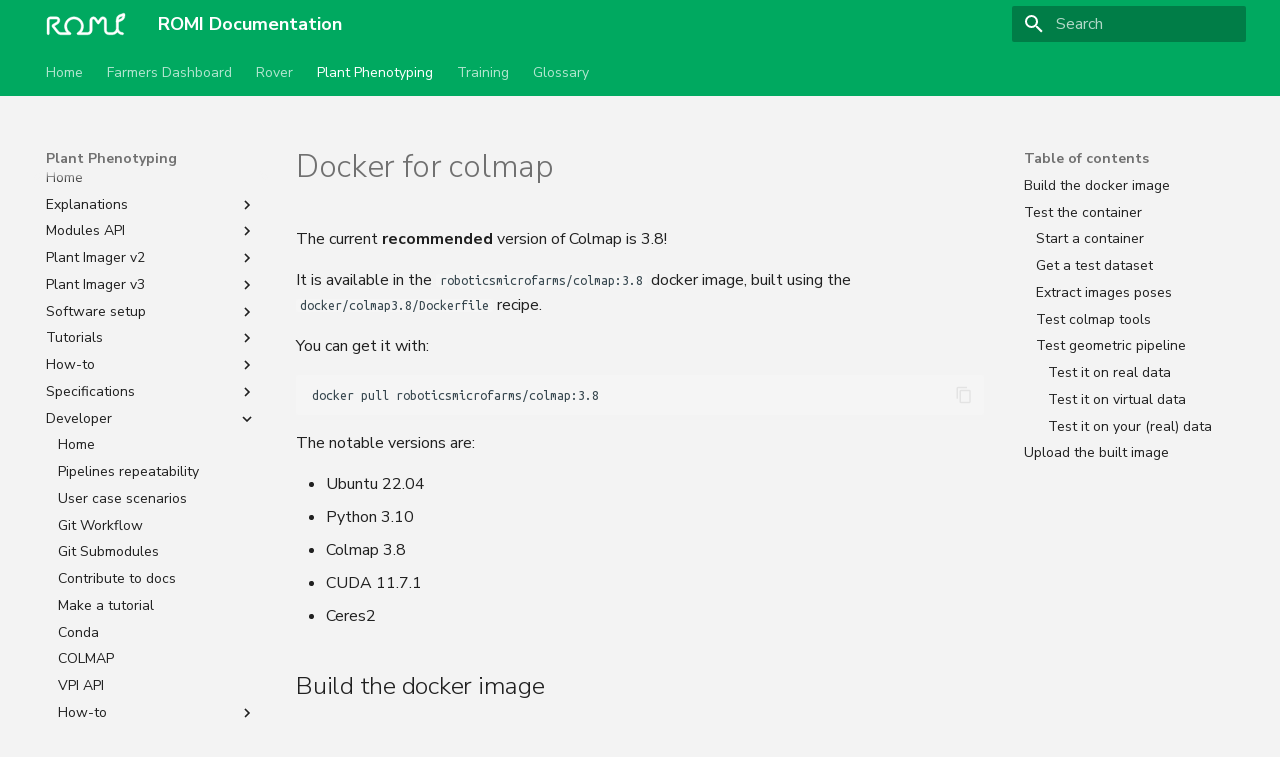

--- FILE ---
content_type: text/html; charset=utf-8
request_url: https://docs.romi-project.eu/plant_imager/docker/colmap/
body_size: 11410
content:

<!doctype html>
<html lang="en" class="no-js">
  <head>
    
      <meta charset="utf-8">
      <meta name="viewport" content="width=device-width,initial-scale=1">
      
        <meta name="description" content="Technical documentation of the Robotics for Micro-farms project">
      
      
        <meta name="author" content="ROMI Team">
      
      
        <link rel="canonical" href="https://docs.romi-project.eu/plant_imager/docker/colmap/">
      
      
        <link rel="prev" href="../virtualplantimager_docker/">
      
      
        <link rel="next" href="../plant-3d-vision_docker/">
      
      
      <link rel="icon" href="../../../assets/images/ROMI_ICON_green.png">
      <meta name="generator" content="mkdocs-1.6.1, mkdocs-material-9.5.50">
    
    
      
        <title>Colmap - ROMI Documentation</title>
      
    
    
      <link rel="stylesheet" href="../../../assets/stylesheets/main.a40c8224.min.css">
      
      


    
    
      
    
    
      
        
        
        <link rel="preconnect" href="https://fonts.gstatic.com" crossorigin>
        <link rel="stylesheet" href="https://fonts.googleapis.com/css?family=Nunito+Sans:300,300i,400,400i,700,700i%7CUbuntu+Mono:400,400i,700,700i&display=fallback">
        <style>:root{--md-text-font:"Nunito Sans";--md-code-font:"Ubuntu Mono"}</style>
      
    
    
      <link rel="stylesheet" href="../../../assets/css/extra.css">
    
    <script>__md_scope=new URL("../../..",location),__md_hash=e=>[...e].reduce(((e,_)=>(e<<5)-e+_.charCodeAt(0)),0),__md_get=(e,_=localStorage,t=__md_scope)=>JSON.parse(_.getItem(t.pathname+"."+e)),__md_set=(e,_,t=localStorage,a=__md_scope)=>{try{t.setItem(a.pathname+"."+e,JSON.stringify(_))}catch(e){}}</script>
    
      

    
    
    
  </head>
  
  
    <body dir="ltr">
  
    
    <input class="md-toggle" data-md-toggle="drawer" type="checkbox" id="__drawer" autocomplete="off">
    <input class="md-toggle" data-md-toggle="search" type="checkbox" id="__search" autocomplete="off">
    <label class="md-overlay" for="__drawer"></label>
    <div data-md-component="skip">
      
        
        <a href="#docker-for-colmap" class="md-skip">
          Skip to content
        </a>
      
    </div>
    <div data-md-component="announce">
      
    </div>
    
    
      

<header class="md-header" data-md-component="header">
  <nav class="md-header__inner md-grid" aria-label="Header">
    <a href="https://romi-project.eu/" title="ROMI Documentation" class="md-header__button md-logo" aria-label="ROMI Documentation" data-md-component="logo">
      
  <img src="../../../assets/images/ROMI_logo_white.svg" alt="logo">

    </a>
    <label class="md-header__button md-icon" for="__drawer">
      
      <svg xmlns="http://www.w3.org/2000/svg" viewBox="0 0 24 24"><path d="M3 6h18v2H3zm0 5h18v2H3zm0 5h18v2H3z"/></svg>
    </label>
    <div class="md-header__title" data-md-component="header-title">
      <div class="md-header__ellipsis">
        <div class="md-header__topic">
          <span class="md-ellipsis">
            ROMI Documentation
          </span>
        </div>
        <div class="md-header__topic" data-md-component="header-topic">
          <span class="md-ellipsis">
            
              Colmap
            
          </span>
        </div>
      </div>
    </div>
    
    
      <script>var palette=__md_get("__palette");if(palette&&palette.color){if("(prefers-color-scheme)"===palette.color.media){var media=matchMedia("(prefers-color-scheme: light)"),input=document.querySelector(media.matches?"[data-md-color-media='(prefers-color-scheme: light)']":"[data-md-color-media='(prefers-color-scheme: dark)']");palette.color.media=input.getAttribute("data-md-color-media"),palette.color.scheme=input.getAttribute("data-md-color-scheme"),palette.color.primary=input.getAttribute("data-md-color-primary"),palette.color.accent=input.getAttribute("data-md-color-accent")}for(var[key,value]of Object.entries(palette.color))document.body.setAttribute("data-md-color-"+key,value)}</script>
    
    
    
      <label class="md-header__button md-icon" for="__search">
        
        <svg xmlns="http://www.w3.org/2000/svg" viewBox="0 0 24 24"><path d="M9.5 3A6.5 6.5 0 0 1 16 9.5c0 1.61-.59 3.09-1.56 4.23l.27.27h.79l5 5-1.5 1.5-5-5v-.79l-.27-.27A6.52 6.52 0 0 1 9.5 16 6.5 6.5 0 0 1 3 9.5 6.5 6.5 0 0 1 9.5 3m0 2C7 5 5 7 5 9.5S7 14 9.5 14 14 12 14 9.5 12 5 9.5 5"/></svg>
      </label>
      <div class="md-search" data-md-component="search" role="dialog">
  <label class="md-search__overlay" for="__search"></label>
  <div class="md-search__inner" role="search">
    <form class="md-search__form" name="search">
      <input type="text" class="md-search__input" name="query" aria-label="Search" placeholder="Search" autocapitalize="off" autocorrect="off" autocomplete="off" spellcheck="false" data-md-component="search-query" required>
      <label class="md-search__icon md-icon" for="__search">
        
        <svg xmlns="http://www.w3.org/2000/svg" viewBox="0 0 24 24"><path d="M9.5 3A6.5 6.5 0 0 1 16 9.5c0 1.61-.59 3.09-1.56 4.23l.27.27h.79l5 5-1.5 1.5-5-5v-.79l-.27-.27A6.52 6.52 0 0 1 9.5 16 6.5 6.5 0 0 1 3 9.5 6.5 6.5 0 0 1 9.5 3m0 2C7 5 5 7 5 9.5S7 14 9.5 14 14 12 14 9.5 12 5 9.5 5"/></svg>
        
        <svg xmlns="http://www.w3.org/2000/svg" viewBox="0 0 24 24"><path d="M20 11v2H8l5.5 5.5-1.42 1.42L4.16 12l7.92-7.92L13.5 5.5 8 11z"/></svg>
      </label>
      <nav class="md-search__options" aria-label="Search">
        
        <button type="reset" class="md-search__icon md-icon" title="Clear" aria-label="Clear" tabindex="-1">
          
          <svg xmlns="http://www.w3.org/2000/svg" viewBox="0 0 24 24"><path d="M19 6.41 17.59 5 12 10.59 6.41 5 5 6.41 10.59 12 5 17.59 6.41 19 12 13.41 17.59 19 19 17.59 13.41 12z"/></svg>
        </button>
      </nav>
      
    </form>
    <div class="md-search__output">
      <div class="md-search__scrollwrap" tabindex="0" data-md-scrollfix>
        <div class="md-search-result" data-md-component="search-result">
          <div class="md-search-result__meta">
            Initializing search
          </div>
          <ol class="md-search-result__list" role="presentation"></ol>
        </div>
      </div>
    </div>
  </div>
</div>
    
    
  </nav>
  
</header>
    
    <div class="md-container" data-md-component="container">
      
      
        
          
            
<nav class="md-tabs" aria-label="Tabs" data-md-component="tabs">
  <div class="md-grid">
    <ul class="md-tabs__list">
      
        
  
  
  
    <li class="md-tabs__item">
      <a href="../../../index.html" class="md-tabs__link">
        
  
    
  
  Home

      </a>
    </li>
  

      
        
  
  
  
    
    
      <li class="md-tabs__item">
        <a href="../../../Farmers%20Dashboard/" class="md-tabs__link">
          
  
  Farmers Dashboard

        </a>
      </li>
    
  

      
        
  
  
  
    
    
      <li class="md-tabs__item">
        <a href="../../../Rover/" class="md-tabs__link">
          
  
  Rover

        </a>
      </li>
    
  

      
        
  
  
    
  
  
    
    
      <li class="md-tabs__item md-tabs__item--active">
        <a href="../../" class="md-tabs__link">
          
  
  Plant Phenotyping

        </a>
      </li>
    
  

      
        
  
  
  
    
    
      <li class="md-tabs__item">
        <a href="../../../training/" class="md-tabs__link">
          
  
  Training

        </a>
      </li>
    
  

      
        
  
  
  
    <li class="md-tabs__item">
      <a href="../../../glossary/" class="md-tabs__link">
        
  
    
  
  Glossary

      </a>
    </li>
  

      
    </ul>
  </div>
</nav>
          
        
      
      <main class="md-main" data-md-component="main">
        <div class="md-main__inner md-grid">
          
            
              
              <div class="md-sidebar md-sidebar--primary" data-md-component="sidebar" data-md-type="navigation" >
                <div class="md-sidebar__scrollwrap">
                  <div class="md-sidebar__inner">
                    


  


<nav class="md-nav md-nav--primary md-nav--lifted" aria-label="Navigation" data-md-level="0">
  <label class="md-nav__title" for="__drawer">
    <a href="https://romi-project.eu/" title="ROMI Documentation" class="md-nav__button md-logo" aria-label="ROMI Documentation" data-md-component="logo">
      
  <img src="../../../assets/images/ROMI_logo_white.svg" alt="logo">

    </a>
    ROMI Documentation
  </label>
  
  <ul class="md-nav__list" data-md-scrollfix>
    
      
      
  
  
  
  
    <li class="md-nav__item">
      <a href="../../../index.html" class="md-nav__link">
        
  
  <span class="md-ellipsis">
    Home
  </span>
  

      </a>
    </li>
  

    
      
      
  
  
  
  
    
    
    
      
      
    
    
    <li class="md-nav__item md-nav__item--nested">
      
        
        
        <input class="md-nav__toggle md-toggle " type="checkbox" id="__nav_2" >
        
          
          <label class="md-nav__link" for="__nav_2" id="__nav_2_label" tabindex="0">
            
  
  <span class="md-ellipsis">
    Farmers Dashboard
  </span>
  

            <span class="md-nav__icon md-icon"></span>
          </label>
        
        <nav class="md-nav" data-md-level="1" aria-labelledby="__nav_2_label" aria-expanded="false">
          <label class="md-nav__title" for="__nav_2">
            <span class="md-nav__icon md-icon"></span>
            Farmers Dashboard
          </label>
          <ul class="md-nav__list" data-md-scrollfix>
            
              
                
  
  
  
  
    <li class="md-nav__item">
      <a href="../../../Farmers%20Dashboard/" class="md-nav__link">
        
  
  <span class="md-ellipsis">
    Introduction
  </span>
  

      </a>
    </li>
  

              
            
              
                
  
  
  
  
    
    
    
      
      
    
    
    <li class="md-nav__item md-nav__item--nested">
      
        
        
        <input class="md-nav__toggle md-toggle " type="checkbox" id="__nav_2_2" >
        
          
          <label class="md-nav__link" for="__nav_2_2" id="__nav_2_2_label" tabindex="0">
            
  
  <span class="md-ellipsis">
    Carrier Module
  </span>
  

            <span class="md-nav__icon md-icon"></span>
          </label>
        
        <nav class="md-nav" data-md-level="2" aria-labelledby="__nav_2_2_label" aria-expanded="false">
          <label class="md-nav__title" for="__nav_2_2">
            <span class="md-nav__icon md-icon"></span>
            Carrier Module
          </label>
          <ul class="md-nav__list" data-md-scrollfix>
            
              
                
  
  
  
  
    <li class="md-nav__item">
      <a href="../../../Farmers%20Dashboard/bot/" class="md-nav__link">
        
  
  <span class="md-ellipsis">
    Introduction
  </span>
  

      </a>
    </li>
  

              
            
              
                
  
  
  
  
    <li class="md-nav__item">
      <a href="../../../Farmers%20Dashboard/structure/" class="md-nav__link">
        
  
  <span class="md-ellipsis">
    Structure
  </span>
  

      </a>
    </li>
  

              
            
              
                
  
  
  
  
    <li class="md-nav__item">
      <a href="../../../Farmers%20Dashboard/motion/" class="md-nav__link">
        
  
  <span class="md-ellipsis">
    Motion System
  </span>
  

      </a>
    </li>
  

              
            
              
                
  
  
  
  
    <li class="md-nav__item">
      <a href="../../../Farmers%20Dashboard/electronics/" class="md-nav__link">
        
  
  <span class="md-ellipsis">
    Electronics
  </span>
  

      </a>
    </li>
  

              
            
              
                
  
  
  
  
    <li class="md-nav__item">
      <a href="../../../Farmers%20Dashboard/power/" class="md-nav__link">
        
  
  <span class="md-ellipsis">
    Power
  </span>
  

      </a>
    </li>
  

              
            
          </ul>
        </nav>
      
    </li>
  

              
            
              
                
  
  
  
  
    <li class="md-nav__item">
      <a href="../../../Farmers%20Dashboard/station/" class="md-nav__link">
        
  
  <span class="md-ellipsis">
    Charging Station
  </span>
  

      </a>
    </li>
  

              
            
              
                
  
  
  
  
    <li class="md-nav__item">
      <a href="../../../Farmers%20Dashboard/camera/" class="md-nav__link">
        
  
  <span class="md-ellipsis">
    Camera Module
  </span>
  

      </a>
    </li>
  

              
            
              
                
  
  
  
  
    
    
    
      
      
    
    
    <li class="md-nav__item md-nav__item--nested">
      
        
        
        <input class="md-nav__toggle md-toggle " type="checkbox" id="__nav_2_5" >
        
          
          <label class="md-nav__link" for="__nav_2_5" id="__nav_2_5_label" tabindex="0">
            
  
  <span class="md-ellipsis">
    How to build the cablebot
  </span>
  

            <span class="md-nav__icon md-icon"></span>
          </label>
        
        <nav class="md-nav" data-md-level="2" aria-labelledby="__nav_2_5_label" aria-expanded="false">
          <label class="md-nav__title" for="__nav_2_5">
            <span class="md-nav__icon md-icon"></span>
            How to build the cablebot
          </label>
          <ul class="md-nav__list" data-md-scrollfix>
            
              
                
  
  
  
  
    <li class="md-nav__item">
      <a href="../../../Farmers%20Dashboard/building/" class="md-nav__link">
        
  
  <span class="md-ellipsis">
    Get the pieces
  </span>
  

      </a>
    </li>
  

              
            
              
                
  
  
  
  
    <li class="md-nav__item">
      <a href="../../../Farmers%20Dashboard/assembly/" class="md-nav__link">
        
  
  <span class="md-ellipsis">
    Assembly instructions
  </span>
  

      </a>
    </li>
  

              
            
              
                
  
  
  
  
    <li class="md-nav__item">
      <a href="../../../Farmers%20Dashboard/install/" class="md-nav__link">
        
  
  <span class="md-ellipsis">
    Install the software
  </span>
  

      </a>
    </li>
  

              
            
          </ul>
        </nav>
      
    </li>
  

              
            
              
                
  
  
  
  
    <li class="md-nav__item">
      <a href="../../../Farmers%20Dashboard/use/" class="md-nav__link">
        
  
  <span class="md-ellipsis">
    How to use the cablebot
  </span>
  

      </a>
    </li>
  

              
            
              
                
  
  
  
  
    <li class="md-nav__item">
      <a href="../../../Farmers%20Dashboard/pipeline/" class="md-nav__link">
        
  
  <span class="md-ellipsis">
    Crops Insights Pipeline
  </span>
  

      </a>
    </li>
  

              
            
              
                
  
  
  
  
    <li class="md-nav__item">
      <a href="../../../Farmers%20Dashboard/app/" class="md-nav__link">
        
  
  <span class="md-ellipsis">
    Farmers Dashboard App
  </span>
  

      </a>
    </li>
  

              
            
              
                
  
  
  
  
    <li class="md-nav__item">
      <a href="../../../Farmers%20Dashboard/legacy/" class="md-nav__link">
        
  
  <span class="md-ellipsis">
    Wirebot
  </span>
  

      </a>
    </li>
  

              
            
              
                
  
  
  
  
    <li class="md-nav__item">
      <a href="../../../Farmers%20Dashboard/v2/" class="md-nav__link">
        
  
  <span class="md-ellipsis">
    Version 2 (WIP)
  </span>
  

      </a>
    </li>
  

              
            
          </ul>
        </nav>
      
    </li>
  

    
      
      
  
  
  
  
    
    
    
      
      
    
    
    <li class="md-nav__item md-nav__item--nested">
      
        
        
        <input class="md-nav__toggle md-toggle " type="checkbox" id="__nav_3" >
        
          
          <label class="md-nav__link" for="__nav_3" id="__nav_3_label" tabindex="0">
            
  
  <span class="md-ellipsis">
    Rover
  </span>
  

            <span class="md-nav__icon md-icon"></span>
          </label>
        
        <nav class="md-nav" data-md-level="1" aria-labelledby="__nav_3_label" aria-expanded="false">
          <label class="md-nav__title" for="__nav_3">
            <span class="md-nav__icon md-icon"></span>
            Rover
          </label>
          <ul class="md-nav__list" data-md-scrollfix>
            
              
                
  
  
  
  
    <li class="md-nav__item">
      <a href="../../../Rover/" class="md-nav__link">
        
  
  <span class="md-ellipsis">
    Overview
  </span>
  

      </a>
    </li>
  

              
            
              
                
  
  
  
  
    <li class="md-nav__item">
      <a href="../../../Rover/manual/" class="md-nav__link">
        
  
  <span class="md-ellipsis">
    User Manual
  </span>
  

      </a>
    </li>
  

              
            
              
                
  
  
  
  
    <li class="md-nav__item">
      <a href="../../../Rover/configuration/" class="md-nav__link">
        
  
  <span class="md-ellipsis">
    Configuration
  </span>
  

      </a>
    </li>
  

              
            
              
                
  
  
  
  
    <li class="md-nav__item">
      <a href="../../../Rover/hardware/" class="md-nav__link">
        
  
  <span class="md-ellipsis">
    Hardware
  </span>
  

      </a>
    </li>
  

              
            
              
                
  
  
  
  
    <li class="md-nav__item">
      <a href="../../../Rover/software/" class="md-nav__link">
        
  
  <span class="md-ellipsis">
    Software
  </span>
  

      </a>
    </li>
  

              
            
              
                
  
  
  
  
    <li class="md-nav__item">
      <a href="../../../Rover/librcom/" class="md-nav__link">
        
  
  <span class="md-ellipsis">
    rcom
  </span>
  

      </a>
    </li>
  

              
            
          </ul>
        </nav>
      
    </li>
  

    
      
      
  
  
    
  
  
  
    
    
    
      
        
        
      
      
    
    
    <li class="md-nav__item md-nav__item--active md-nav__item--section md-nav__item--nested">
      
        
        
        <input class="md-nav__toggle md-toggle " type="checkbox" id="__nav_4" checked>
        
          
          <label class="md-nav__link" for="__nav_4" id="__nav_4_label" tabindex="">
            
  
  <span class="md-ellipsis">
    Plant Phenotyping
  </span>
  

            <span class="md-nav__icon md-icon"></span>
          </label>
        
        <nav class="md-nav" data-md-level="1" aria-labelledby="__nav_4_label" aria-expanded="true">
          <label class="md-nav__title" for="__nav_4">
            <span class="md-nav__icon md-icon"></span>
            Plant Phenotyping
          </label>
          <ul class="md-nav__list" data-md-scrollfix>
            
              
                
  
  
  
  
    <li class="md-nav__item">
      <a href="../../" class="md-nav__link">
        
  
  <span class="md-ellipsis">
    Home
  </span>
  

      </a>
    </li>
  

              
            
              
                
  
  
  
  
    
    
    
      
      
    
    
    <li class="md-nav__item md-nav__item--nested">
      
        
        
        <input class="md-nav__toggle md-toggle " type="checkbox" id="__nav_4_2" >
        
          
          <label class="md-nav__link" for="__nav_4_2" id="__nav_4_2_label" tabindex="0">
            
  
  <span class="md-ellipsis">
    Explanations
  </span>
  

            <span class="md-nav__icon md-icon"></span>
          </label>
        
        <nav class="md-nav" data-md-level="2" aria-labelledby="__nav_4_2_label" aria-expanded="false">
          <label class="md-nav__title" for="__nav_4_2">
            <span class="md-nav__icon md-icon"></span>
            Explanations
          </label>
          <ul class="md-nav__list" data-md-scrollfix>
            
              
                
  
  
  
  
    <li class="md-nav__item">
      <a href="../../explanations/" class="md-nav__link">
        
  
  <span class="md-ellipsis">
    Home
  </span>
  

      </a>
    </li>
  

              
            
              
                
  
  
  
  
    <li class="md-nav__item">
      <a href="../../explanations/general_design/" class="md-nav__link">
        
  
  <span class="md-ellipsis">
    General design
  </span>
  

      </a>
    </li>
  

              
            
              
                
  
  
  
  
    <li class="md-nav__item">
      <a href="../../explanations/strengths_limits/" class="md-nav__link">
        
  
  <span class="md-ellipsis">
    Strengths & limitations
  </span>
  

      </a>
    </li>
  

              
            
              
                
  
  
  
  
    <li class="md-nav__item">
      <a href="../../explanations/geometric_workflow/" class="md-nav__link">
        
  
  <span class="md-ellipsis">
    Geometric workflow
  </span>
  

      </a>
    </li>
  

              
            
              
                
  
  
  
  
    <li class="md-nav__item">
      <a href="../../explanations/ml_workflow/" class="md-nav__link">
        
  
  <span class="md-ellipsis">
    Machine-learning workflow
  </span>
  

      </a>
    </li>
  

              
            
              
                
  
  
  
  
    <li class="md-nav__item">
      <a href="../../explanations/task_masks/" class="md-nav__link">
        
  
  <span class="md-ellipsis">
    Mask
  </span>
  

      </a>
    </li>
  

              
            
              
                
  
  
  
  
    <li class="md-nav__item">
      <a href="../../explanations/task_segmentation2d/" class="md-nav__link">
        
  
  <span class="md-ellipsis">
    Image segmentation
  </span>
  

      </a>
    </li>
  

              
            
          </ul>
        </nav>
      
    </li>
  

              
            
              
                
  
  
  
  
    
    
    
      
      
    
    
    <li class="md-nav__item md-nav__item--nested">
      
        
        
        <input class="md-nav__toggle md-toggle " type="checkbox" id="__nav_4_3" >
        
          
          <label class="md-nav__link" for="__nav_4_3" id="__nav_4_3_label" tabindex="0">
            
  
  <span class="md-ellipsis">
    Modules API
  </span>
  

            <span class="md-nav__icon md-icon"></span>
          </label>
        
        <nav class="md-nav" data-md-level="2" aria-labelledby="__nav_4_3_label" aria-expanded="false">
          <label class="md-nav__title" for="__nav_4_3">
            <span class="md-nav__icon md-icon"></span>
            Modules API
          </label>
          <ul class="md-nav__list" data-md-scrollfix>
            
              
                
  
  
  
  
    <li class="md-nav__item">
      <a href="https://romi.github.io/plantdb/" class="md-nav__link">
        
  
  <span class="md-ellipsis">
    PlantDB
  </span>
  

      </a>
    </li>
  

              
            
              
                
  
  
  
  
    <li class="md-nav__item">
      <a href="https://romi.github.io/plant-imager/" class="md-nav__link">
        
  
  <span class="md-ellipsis">
    PlantImager
  </span>
  

      </a>
    </li>
  

              
            
              
                
  
  
  
  
    <li class="md-nav__item">
      <a href="https://romi.github.io/skeleton_refinement/" class="md-nav__link">
        
  
  <span class="md-ellipsis">
    Skeleton Refinement
  </span>
  

      </a>
    </li>
  

              
            
              
                
  
  
  
  
    
    
    
      
      
    
    
    <li class="md-nav__item md-nav__item--nested">
      
        
        
        <input class="md-nav__toggle md-toggle " type="checkbox" id="__nav_4_3_4" >
        
          
          <label class="md-nav__link" for="__nav_4_3_4" id="__nav_4_3_4_label" tabindex="0">
            
  
  <span class="md-ellipsis">
    Plant 3D Explorer
  </span>
  

            <span class="md-nav__icon md-icon"></span>
          </label>
        
        <nav class="md-nav" data-md-level="3" aria-labelledby="__nav_4_3_4_label" aria-expanded="false">
          <label class="md-nav__title" for="__nav_4_3_4">
            <span class="md-nav__icon md-icon"></span>
            Plant 3D Explorer
          </label>
          <ul class="md-nav__list" data-md-scrollfix>
            
              
                
  
  
  
  
    <li class="md-nav__item">
      <a href="../../../plant-3d-explorer/" class="md-nav__link">
        
  
  <span class="md-ellipsis">
    Home
  </span>
  

      </a>
    </li>
  

              
            
              
                
  
  
  
  
    <li class="md-nav__item">
      <a href="../../../plant-3d-explorer/guide/" class="md-nav__link">
        
  
  <span class="md-ellipsis">
    Guide
  </span>
  

      </a>
    </li>
  

              
            
          </ul>
        </nav>
      
    </li>
  

              
            
          </ul>
        </nav>
      
    </li>
  

              
            
              
                
  
  
  
  
    
    
    
      
      
    
    
    <li class="md-nav__item md-nav__item--nested">
      
        
        
        <input class="md-nav__toggle md-toggle " type="checkbox" id="__nav_4_4" >
        
          
          <label class="md-nav__link" for="__nav_4_4" id="__nav_4_4_label" tabindex="0">
            
  
  <span class="md-ellipsis">
    Plant Imager v2
  </span>
  

            <span class="md-nav__icon md-icon"></span>
          </label>
        
        <nav class="md-nav" data-md-level="2" aria-labelledby="__nav_4_4_label" aria-expanded="false">
          <label class="md-nav__title" for="__nav_4_4">
            <span class="md-nav__icon md-icon"></span>
            Plant Imager v2
          </label>
          <ul class="md-nav__list" data-md-scrollfix>
            
              
                
  
  
  
  
    <li class="md-nav__item">
      <a href="../../build_v2/" class="md-nav__link">
        
  
  <span class="md-ellipsis">
    Home
  </span>
  

      </a>
    </li>
  

              
            
              
                
  
  
  
  
    <li class="md-nav__item">
      <a href="../../build_v2/alu_frame/" class="md-nav__link">
        
  
  <span class="md-ellipsis">
    Aluminium frame
  </span>
  

      </a>
    </li>
  

              
            
              
                
  
  
  
  
    <li class="md-nav__item">
      <a href="../../build_v2/cnc_frame/" class="md-nav__link">
        
  
  <span class="md-ellipsis">
    CNC frame
  </span>
  

      </a>
    </li>
  

              
            
              
                
  
  
  
  
    <li class="md-nav__item">
      <a href="../../build_v2/cnc_electronics/" class="md-nav__link">
        
  
  <span class="md-ellipsis">
    CNC electronics
  </span>
  

      </a>
    </li>
  

              
            
              
                
  
  
  
  
    <li class="md-nav__item">
      <a href="../../build_v2/cnc_communication/" class="md-nav__link">
        
  
  <span class="md-ellipsis">
    CNC communication
  </span>
  

      </a>
    </li>
  

              
            
              
                
  
  
  
  
    <li class="md-nav__item">
      <a href="../../build_v2/cnc_calibration/" class="md-nav__link">
        
  
  <span class="md-ellipsis">
    CNC calibration
  </span>
  

      </a>
    </li>
  

              
            
              
                
  
  
  
  
    <li class="md-nav__item">
      <a href="../../build_v2/gimbal_setup/" class="md-nav__link">
        
  
  <span class="md-ellipsis">
    Gimbal assembly
  </span>
  

      </a>
    </li>
  

              
            
              
                
  
  
  
  
    <li class="md-nav__item">
      <a href="../../build_v2/gimbal_communication/" class="md-nav__link">
        
  
  <span class="md-ellipsis">
    Gimbal communication
  </span>
  

      </a>
    </li>
  

              
            
              
                
  
  
  
  
    <li class="md-nav__item">
      <a href="../../build_v2/picamera_setup/" class="md-nav__link">
        
  
  <span class="md-ellipsis">
    PiCamera setup
  </span>
  

      </a>
    </li>
  

              
            
              
                
  
  
  
  
    <li class="md-nav__item">
      <a href="../../build_v2/troubleshooting/" class="md-nav__link">
        
  
  <span class="md-ellipsis">
    Troubleshooting
  </span>
  

      </a>
    </li>
  

              
            
          </ul>
        </nav>
      
    </li>
  

              
            
              
                
  
  
  
  
    
    
    
      
      
    
    
    <li class="md-nav__item md-nav__item--nested">
      
        
        
        <input class="md-nav__toggle md-toggle " type="checkbox" id="__nav_4_5" >
        
          
          <label class="md-nav__link" for="__nav_4_5" id="__nav_4_5_label" tabindex="0">
            
  
  <span class="md-ellipsis">
    Plant Imager v3
  </span>
  

            <span class="md-nav__icon md-icon"></span>
          </label>
        
        <nav class="md-nav" data-md-level="2" aria-labelledby="__nav_4_5_label" aria-expanded="false">
          <label class="md-nav__title" for="__nav_4_5">
            <span class="md-nav__icon md-icon"></span>
            Plant Imager v3
          </label>
          <ul class="md-nav__list" data-md-scrollfix>
            
              
                
  
  
  
  
    <li class="md-nav__item">
      <a href="../../build_v3/" class="md-nav__link">
        
  
  <span class="md-ellipsis">
    Home
  </span>
  

      </a>
    </li>
  

              
            
              
                
  
  
  
  
    <li class="md-nav__item">
      <a href="../../build_v3/alu_frame/" class="md-nav__link">
        
  
  <span class="md-ellipsis">
    Aluminium frame
  </span>
  

      </a>
    </li>
  

              
            
              
                
  
  
  
  
    <li class="md-nav__item">
      <a href="../../build_v3/cnc_frame/" class="md-nav__link">
        
  
  <span class="md-ellipsis">
    CNC frame
  </span>
  

      </a>
    </li>
  

              
            
              
                
  
  
  
  
    <li class="md-nav__item">
      <a href="../../build_v3/frame_cnc/" class="md-nav__link">
        
  
  <span class="md-ellipsis">
    Frame & CNC
  </span>
  

      </a>
    </li>
  

              
            
              
                
  
  
  
  
    <li class="md-nav__item">
      <a href="../../build_v3/enclosure/" class="md-nav__link">
        
  
  <span class="md-ellipsis">
    Enclosure
  </span>
  

      </a>
    </li>
  

              
            
              
                
  
  
  
  
    <li class="md-nav__item">
      <a href="../../build_v3/cnc_electronics/" class="md-nav__link">
        
  
  <span class="md-ellipsis">
    CNC electronics
  </span>
  

      </a>
    </li>
  

              
            
              
                
  
  
  
  
    <li class="md-nav__item">
      <a href="../../build_v3/flashing_oquam/" class="md-nav__link">
        
  
  <span class="md-ellipsis">
    Flashing Oquam
  </span>
  

      </a>
    </li>
  

              
            
              
                
  
  
  
  
    <li class="md-nav__item">
      <a href="../../build_v3/cnc_communication/" class="md-nav__link">
        
  
  <span class="md-ellipsis">
    CNC communication
  </span>
  

      </a>
    </li>
  

              
            
              
                
  
  
  
  
    <li class="md-nav__item">
      <a href="../../build_v3/pan_arm/" class="md-nav__link">
        
  
  <span class="md-ellipsis">
    Pan Arm
  </span>
  

      </a>
    </li>
  

              
            
              
                
  
  
  
  
    <li class="md-nav__item">
      <a href="../../build_v3/cnc_arm/" class="md-nav__link">
        
  
  <span class="md-ellipsis">
    CNC & Pan Arm
  </span>
  

      </a>
    </li>
  

              
            
              
                
  
  
  
  
    <li class="md-nav__item">
      <a href="../../build_v3/manual_gimbal/" class="md-nav__link">
        
  
  <span class="md-ellipsis">
    Manual Gimball
  </span>
  

      </a>
    </li>
  

              
            
              
                
  
  
  
  
    <li class="md-nav__item">
      <a href="../../build_v3/pan_electronics/" class="md-nav__link">
        
  
  <span class="md-ellipsis">
    Pan electronics
  </span>
  

      </a>
    </li>
  

              
            
              
                
  
  
  
  
    <li class="md-nav__item">
      <a href="../../build_v3/picamera/" class="md-nav__link">
        
  
  <span class="md-ellipsis">
    PiCamera
  </span>
  

      </a>
    </li>
  

              
            
              
                
  
  
  
  
    <li class="md-nav__item">
      <a href="../../build_v3/comm_overview/" class="md-nav__link">
        
  
  <span class="md-ellipsis">
    Communication overview
  </span>
  

      </a>
    </li>
  

              
            
              
                
  
  
  
  
    <li class="md-nav__item">
      <a href="../../build_v3/flash_rpi_os/" class="md-nav__link">
        
  
  <span class="md-ellipsis">
    Flashing RPi OS
  </span>
  

      </a>
    </li>
  

              
            
              
                
  
  
  
  
    <li class="md-nav__item">
      <a href="../../build_v3/picamera_soft/" class="md-nav__link">
        
  
  <span class="md-ellipsis">
    PiCamera OS
  </span>
  

      </a>
    </li>
  

              
            
              
                
  
  
  
  
    <li class="md-nav__item">
      <a href="../../build_v3/plantimager_raspi_controller/" class="md-nav__link">
        
  
  <span class="md-ellipsis">
    Main controller
  </span>
  

      </a>
    </li>
  

              
            
              
                
  
  
  
  
    <li class="md-nav__item">
      <a href="../../build_v3/registry_setup/" class="md-nav__link">
        
  
  <span class="md-ellipsis">
    Registry setup
  </span>
  

      </a>
    </li>
  

              
            
              
                
  
  
  
  
    <li class="md-nav__item">
      <a href="../../build_v3/boms/" class="md-nav__link">
        
  
  <span class="md-ellipsis">
    Complete BOMs
  </span>
  

      </a>
    </li>
  

              
            
              
                
  
  
  
  
    <li class="md-nav__item">
      <a href="../../build_v3/resources/" class="md-nav__link">
        
  
  <span class="md-ellipsis">
    Resources
  </span>
  

      </a>
    </li>
  

              
            
          </ul>
        </nav>
      
    </li>
  

              
            
              
                
  
  
  
  
    
    
    
      
      
    
    
    <li class="md-nav__item md-nav__item--nested">
      
        
        
        <input class="md-nav__toggle md-toggle " type="checkbox" id="__nav_4_6" >
        
          
          <label class="md-nav__link" for="__nav_4_6" id="__nav_4_6_label" tabindex="0">
            
  
  <span class="md-ellipsis">
    Software setup
  </span>
  

            <span class="md-nav__icon md-icon"></span>
          </label>
        
        <nav class="md-nav" data-md-level="2" aria-labelledby="__nav_4_6_label" aria-expanded="false">
          <label class="md-nav__title" for="__nav_4_6">
            <span class="md-nav__icon md-icon"></span>
            Software setup
          </label>
          <ul class="md-nav__list" data-md-scrollfix>
            
              
                
  
  
  
  
    <li class="md-nav__item">
      <a href="../../install/" class="md-nav__link">
        
  
  <span class="md-ellipsis">
    Home
  </span>
  

      </a>
    </li>
  

              
            
              
                
  
  
  
  
    <li class="md-nav__item">
      <a href="../../install/create_env/" class="md-nav__link">
        
  
  <span class="md-ellipsis">
    Python environments
  </span>
  

      </a>
    </li>
  

              
            
              
                
  
  
  
  
    <li class="md-nav__item">
      <a href="../../install/plantdb_setup/" class="md-nav__link">
        
  
  <span class="md-ellipsis">
    Database setup
  </span>
  

      </a>
    </li>
  

              
            
              
                
  
  
  
  
    <li class="md-nav__item">
      <a href="../../install/plant_imager_setup/" class="md-nav__link">
        
  
  <span class="md-ellipsis">
    Plant Imager
  </span>
  

      </a>
    </li>
  

              
            
              
                
  
  
  
  
    <li class="md-nav__item">
      <a href="../../install/virtual_plant_setup/" class="md-nav__link">
        
  
  <span class="md-ellipsis">
    Virtual Plant Scanner
  </span>
  

      </a>
    </li>
  

              
            
              
                
  
  
  
  
    <li class="md-nav__item">
      <a href="../../install/plant_reconstruction_setup/" class="md-nav__link">
        
  
  <span class="md-ellipsis">
    Plant reconstruction
  </span>
  

      </a>
    </li>
  

              
            
              
                
  
  
  
  
    <li class="md-nav__item">
      <a href="../../install/plant3dexplorer_setup/" class="md-nav__link">
        
  
  <span class="md-ellipsis">
    Plant 3D Explorer
  </span>
  

      </a>
    </li>
  

              
            
          </ul>
        </nav>
      
    </li>
  

              
            
              
                
  
  
  
  
    
    
    
      
      
    
    
    <li class="md-nav__item md-nav__item--nested">
      
        
        
        <input class="md-nav__toggle md-toggle " type="checkbox" id="__nav_4_7" >
        
          
          <label class="md-nav__link" for="__nav_4_7" id="__nav_4_7_label" tabindex="0">
            
  
  <span class="md-ellipsis">
    Tutorials
  </span>
  

            <span class="md-nav__icon md-icon"></span>
          </label>
        
        <nav class="md-nav" data-md-level="2" aria-labelledby="__nav_4_7_label" aria-expanded="false">
          <label class="md-nav__title" for="__nav_4_7">
            <span class="md-nav__icon md-icon"></span>
            Tutorials
          </label>
          <ul class="md-nav__list" data-md-scrollfix>
            
              
                
  
  
  
  
    <li class="md-nav__item">
      <a href="../../tutorials/" class="md-nav__link">
        
  
  <span class="md-ellipsis">
    Home
  </span>
  

      </a>
    </li>
  

              
            
              
                
  
  
  
  
    <li class="md-nav__item">
      <a href="../../tutorials/basics/" class="md-nav__link">
        
  
  <span class="md-ellipsis">
    CLI basics
  </span>
  

      </a>
    </li>
  

              
            
              
                
  
  
  
  
    <li class="md-nav__item">
      <a href="../../tutorials/hardware_scan/" class="md-nav__link">
        
  
  <span class="md-ellipsis">
    Plant Imager
  </span>
  

      </a>
    </li>
  

              
            
              
                
  
  
  
  
    <li class="md-nav__item">
      <a href="../../tutorials/intrinsic_calibration/" class="md-nav__link">
        
  
  <span class="md-ellipsis">
    Intrinsic calibration
  </span>
  

      </a>
    </li>
  

              
            
              
                
  
  
  
  
    <li class="md-nav__item">
      <a href="../../tutorials/extrinsic_calibration/" class="md-nav__link">
        
  
  <span class="md-ellipsis">
    Extrinsic calibration
  </span>
  

      </a>
    </li>
  

              
            
              
                
  
  
  
  
    <li class="md-nav__item">
      <a href="../../tutorials/multi_scan/" class="md-nav__link">
        
  
  <span class="md-ellipsis">
    Multiple scans
  </span>
  

      </a>
    </li>
  

              
            
              
                
  
  
  
  
    <li class="md-nav__item">
      <a href="../../tutorials/virtual_plant_imager_single_dataset/" class="md-nav__link">
        
  
  <span class="md-ellipsis">
    Virtual world
  </span>
  

      </a>
    </li>
  

              
            
              
                
  
  
  
  
    <li class="md-nav__item">
      <a href="../../tutorials/virtual_plant_generate_analyze_visualize/" class="md-nav__link">
        
  
  <span class="md-ellipsis">
    Virtual plant images
  </span>
  

      </a>
    </li>
  

              
            
              
                
  
  
  
  
    <li class="md-nav__item">
      <a href="../../tutorials/virtual_plant_imager_large_dataset/" class="md-nav__link">
        
  
  <span class="md-ellipsis">
    Training data for ML
  </span>
  

      </a>
    </li>
  

              
            
              
                
  
  
  
  
    <li class="md-nav__item">
      <a href="../../tutorials/reconstruct_scan/" class="md-nav__link">
        
  
  <span class="md-ellipsis">
    Reconstruct 3D data
  </span>
  

      </a>
    </li>
  

              
            
              
                
  
  
  
  
    <li class="md-nav__item">
      <a href="../../tutorials/plant-3d-explorer/" class="md-nav__link">
        
  
  <span class="md-ellipsis">
    Explore your data
  </span>
  

      </a>
    </li>
  

              
            
              
                
  
  
  
  
    <li class="md-nav__item">
      <a href="../../tutorials/tutorial_sm-dtw_simulatephyllotaxis/" class="md-nav__link">
        
  
  <span class="md-ellipsis">
    SM-DTW with simulated data
  </span>
  

      </a>
    </li>
  

              
            
              
                
  
  
  
  
    <li class="md-nav__item">
      <a href="../../tutorials/robustness_evaluation/" class="md-nav__link">
        
  
  <span class="md-ellipsis">
    Robustness evaluation
  </span>
  

      </a>
    </li>
  

              
            
          </ul>
        </nav>
      
    </li>
  

              
            
              
                
  
  
  
  
    
    
    
      
      
    
    
    <li class="md-nav__item md-nav__item--nested">
      
        
        
        <input class="md-nav__toggle md-toggle " type="checkbox" id="__nav_4_8" >
        
          
          <label class="md-nav__link" for="__nav_4_8" id="__nav_4_8_label" tabindex="0">
            
  
  <span class="md-ellipsis">
    How-to
  </span>
  

            <span class="md-nav__icon md-icon"></span>
          </label>
        
        <nav class="md-nav" data-md-level="2" aria-labelledby="__nav_4_8_label" aria-expanded="false">
          <label class="md-nav__title" for="__nav_4_8">
            <span class="md-nav__icon md-icon"></span>
            How-to
          </label>
          <ul class="md-nav__list" data-md-scrollfix>
            
              
                
  
  
  
  
    <li class="md-nav__item">
      <a href="../../how_to/" class="md-nav__link">
        
  
  <span class="md-ellipsis">
    Home
  </span>
  

      </a>
    </li>
  

              
            
              
                
  
  
  
  
    <li class="md-nav__item">
      <a href="../../../assets/notebooks/HowTo%20-Colmap-%20From%20RGB%20images%20to%20camera%20poses.ipynb" class="md-nav__link">
        
  
  <span class="md-ellipsis">
    Colmap
  </span>
  

      </a>
    </li>
  

              
            
              
                
  
  
  
  
    <li class="md-nav__item">
      <a href="../../../assets/notebooks/HowTo%20-Undistorted-%20Undistort%20RGB%20images%20using%20camera%20model.ipynb" class="md-nav__link">
        
  
  <span class="md-ellipsis">
    Undistorted
  </span>
  

      </a>
    </li>
  

              
            
              
                
  
  
  
  
    <li class="md-nav__item">
      <a href="../../../assets/notebooks/HowTo%20-Masks-%20From%20RGB%20images%20to%20masks.ipynb" class="md-nav__link">
        
  
  <span class="md-ellipsis">
    Masks
  </span>
  

      </a>
    </li>
  

              
            
              
                
  
  
  
  
    <li class="md-nav__item">
      <a href="../../../assets/notebooks/HowTo%20-Voxels-%20From%20mask%20images%20and%20camera%20coordinates%20to%20volume.ipynb" class="md-nav__link">
        
  
  <span class="md-ellipsis">
    Voxels
  </span>
  

      </a>
    </li>
  

              
            
              
                
  
  
  
  
    <li class="md-nav__item">
      <a href="../../../assets/notebooks/HowTo%20-PointCloud-%20From%20carved%20volume%20to%20point%20cloud.ipynb" class="md-nav__link">
        
  
  <span class="md-ellipsis">
    PointCloud
  </span>
  

      </a>
    </li>
  

              
            
              
                
  
  
  
  
    <li class="md-nav__item">
      <a href="../../../assets/notebooks/HowTo%20-TriangleMesh-%20From%20point%20cloud%20to%20triangular%20mesh.ipynb" class="md-nav__link">
        
  
  <span class="md-ellipsis">
    TriangleMesh
  </span>
  

      </a>
    </li>
  

              
            
              
                
  
  
  
  
    <li class="md-nav__item">
      <a href="../../../assets/notebooks/HowTo%20-CurveSkeleton-%20From%20triangular%20mesh%20to%20curved%20skeleton.ipynb" class="md-nav__link">
        
  
  <span class="md-ellipsis">
    CurveSkeleton
  </span>
  

      </a>
    </li>
  

              
            
              
                
  
  
  
  
    <li class="md-nav__item">
      <a href="../../../assets/notebooks/HowTo%20-TreeGraph-%20From%20curved%20skeleton%20to%20tree%20graph.ipynb" class="md-nav__link">
        
  
  <span class="md-ellipsis">
    TreeGraph
  </span>
  

      </a>
    </li>
  

              
            
              
                
  
  
  
  
    <li class="md-nav__item">
      <a href="../../../assets/notebooks/HowTo%20-AnglesAndInternodes-%20Extract%20fruits%20angles%20and%20internodes%20distance%20from%20a%20tree%20graph.ipynb" class="md-nav__link">
        
  
  <span class="md-ellipsis">
    AnglesAndInternodes
  </span>
  

      </a>
    </li>
  

              
            
          </ul>
        </nav>
      
    </li>
  

              
            
              
                
  
  
  
  
    
    
    
      
      
    
    
    <li class="md-nav__item md-nav__item--nested">
      
        
        
        <input class="md-nav__toggle md-toggle " type="checkbox" id="__nav_4_9" >
        
          
          <label class="md-nav__link" for="__nav_4_9" id="__nav_4_9_label" tabindex="0">
            
  
  <span class="md-ellipsis">
    Specifications
  </span>
  

            <span class="md-nav__icon md-icon"></span>
          </label>
        
        <nav class="md-nav" data-md-level="2" aria-labelledby="__nav_4_9_label" aria-expanded="false">
          <label class="md-nav__title" for="__nav_4_9">
            <span class="md-nav__icon md-icon"></span>
            Specifications
          </label>
          <ul class="md-nav__list" data-md-scrollfix>
            
              
                
  
  
  
  
    <li class="md-nav__item">
      <a href="../../specifications/" class="md-nav__link">
        
  
  <span class="md-ellipsis">
    Home
  </span>
  

      </a>
    </li>
  

              
            
              
                
  
  
  
  
    <li class="md-nav__item">
      <a href="../../specifications/data/" class="md-nav__link">
        
  
  <span class="md-ellipsis">
    Data
  </span>
  

      </a>
    </li>
  

              
            
              
                
  
  
  
  
    <li class="md-nav__item">
      <a href="../../specifications/hardware/" class="md-nav__link">
        
  
  <span class="md-ellipsis">
    Hardware
  </span>
  

      </a>
    </li>
  

              
            
              
                
  
  
  
  
    <li class="md-nav__item">
      <a href="../../specifications/virtual-plant-imager/" class="md-nav__link">
        
  
  <span class="md-ellipsis">
    Virtual Plant Imager
  </span>
  

      </a>
    </li>
  

              
            
              
                
  
  
  
  
    
    
    
      
      
    
    
    <li class="md-nav__item md-nav__item--nested">
      
        
        
        <input class="md-nav__toggle md-toggle " type="checkbox" id="__nav_4_9_5" >
        
          
          <label class="md-nav__link" for="__nav_4_9_5" id="__nav_4_9_5_label" tabindex="0">
            
  
  <span class="md-ellipsis">
    Metadata
  </span>
  

            <span class="md-nav__icon md-icon"></span>
          </label>
        
        <nav class="md-nav" data-md-level="3" aria-labelledby="__nav_4_9_5_label" aria-expanded="false">
          <label class="md-nav__title" for="__nav_4_9_5">
            <span class="md-nav__icon md-icon"></span>
            Metadata
          </label>
          <ul class="md-nav__list" data-md-scrollfix>
            
              
                
  
  
  
  
    <li class="md-nav__item">
      <a href="../../metadata/" class="md-nav__link">
        
  
  <span class="md-ellipsis">
    Home
  </span>
  

      </a>
    </li>
  

              
            
              
                
  
  
  
  
    <li class="md-nav__item">
      <a href="../../metadata/biological_metadata/" class="md-nav__link">
        
  
  <span class="md-ellipsis">
    Biological metadata
  </span>
  

      </a>
    </li>
  

              
            
              
                
  
  
  
  
    <li class="md-nav__item">
      <a href="../../metadata/hardware_metadata/" class="md-nav__link">
        
  
  <span class="md-ellipsis">
    Hardware metadata
  </span>
  

      </a>
    </li>
  

              
            
              
                
  
  
  
  
    <li class="md-nav__item">
      <a href="../../metadata/software_metadata/" class="md-nav__link">
        
  
  <span class="md-ellipsis">
    Software metadata
  </span>
  

      </a>
    </li>
  

              
            
              
                
  
  
  
  
    <li class="md-nav__item">
      <a href="../../metadata/tasks_metadata/" class="md-nav__link">
        
  
  <span class="md-ellipsis">
    Tasks metadata
  </span>
  

      </a>
    </li>
  

              
            
          </ul>
        </nav>
      
    </li>
  

              
            
              
                
  
  
  
  
    <li class="md-nav__item">
      <a href="../../specifications/luigi/" class="md-nav__link">
        
  
  <span class="md-ellipsis">
    Luigi
  </span>
  

      </a>
    </li>
  

              
            
              
                
  
  
  
  
    
    
    
      
      
    
    
    <li class="md-nav__item md-nav__item--nested">
      
        
        
        <input class="md-nav__toggle md-toggle " type="checkbox" id="__nav_4_9_7" >
        
          
          <label class="md-nav__link" for="__nav_4_9_7" id="__nav_4_9_7_label" tabindex="0">
            
  
  <span class="md-ellipsis">
    Tasks
  </span>
  

            <span class="md-nav__icon md-icon"></span>
          </label>
        
        <nav class="md-nav" data-md-level="3" aria-labelledby="__nav_4_9_7_label" aria-expanded="false">
          <label class="md-nav__title" for="__nav_4_9_7">
            <span class="md-nav__icon md-icon"></span>
            Tasks
          </label>
          <ul class="md-nav__list" data-md-scrollfix>
            
              
                
  
  
  
  
    <li class="md-nav__item">
      <a href="../../specifications/tasks/" class="md-nav__link">
        
  
  <span class="md-ellipsis">
    Home
  </span>
  

      </a>
    </li>
  

              
            
              
                
  
  
  
  
    <li class="md-nav__item">
      <a href="../../specifications/tasks/file_tasks/" class="md-nav__link">
        
  
  <span class="md-ellipsis">
    Files tasks
  </span>
  

      </a>
    </li>
  

              
            
              
                
  
  
  
  
    <li class="md-nav__item">
      <a href="../../specifications/tasks/acquisition_tasks/" class="md-nav__link">
        
  
  <span class="md-ellipsis">
    Acquisition tasks
  </span>
  

      </a>
    </li>
  

              
            
              
                
  
  
  
  
    <li class="md-nav__item">
      <a href="../../specifications/tasks/reconstruction_tasks/" class="md-nav__link">
        
  
  <span class="md-ellipsis">
    Reconstruction tasks
  </span>
  

      </a>
    </li>
  

              
            
              
                
  
  
  
  
    <li class="md-nav__item">
      <a href="../../specifications/tasks/ground_truth_tasks/" class="md-nav__link">
        
  
  <span class="md-ellipsis">
    Defining ground truth
  </span>
  

      </a>
    </li>
  

              
            
              
                
  
  
  
  
    <li class="md-nav__item">
      <a href="../../specifications/tasks/evaluation_tasks/" class="md-nav__link">
        
  
  <span class="md-ellipsis">
    Evaluation tasks
  </span>
  

      </a>
    </li>
  

              
            
          </ul>
        </nav>
      
    </li>
  

              
            
              
                
  
  
  
  
    <li class="md-nav__item">
      <a href="../../specifications/pipelines/" class="md-nav__link">
        
  
  <span class="md-ellipsis">
    Pipelines
  </span>
  

      </a>
    </li>
  

              
            
              
                
  
  
  
  
    <li class="md-nav__item">
      <a href="../../specifications/configuration_files/" class="md-nav__link">
        
  
  <span class="md-ellipsis">
    Configuration files
  </span>
  

      </a>
    </li>
  

              
            
          </ul>
        </nav>
      
    </li>
  

              
            
              
                
  
  
    
  
  
  
    
    
    
      
      
    
    
    <li class="md-nav__item md-nav__item--active md-nav__item--nested">
      
        
        
        <input class="md-nav__toggle md-toggle " type="checkbox" id="__nav_4_10" checked>
        
          
          <label class="md-nav__link" for="__nav_4_10" id="__nav_4_10_label" tabindex="0">
            
  
  <span class="md-ellipsis">
    Developer
  </span>
  

            <span class="md-nav__icon md-icon"></span>
          </label>
        
        <nav class="md-nav" data-md-level="2" aria-labelledby="__nav_4_10_label" aria-expanded="true">
          <label class="md-nav__title" for="__nav_4_10">
            <span class="md-nav__icon md-icon"></span>
            Developer
          </label>
          <ul class="md-nav__list" data-md-scrollfix>
            
              
                
  
  
  
  
    <li class="md-nav__item">
      <a href="../../developer/" class="md-nav__link">
        
  
  <span class="md-ellipsis">
    Home
  </span>
  

      </a>
    </li>
  

              
            
              
                
  
  
  
  
    <li class="md-nav__item">
      <a href="../../developer/pipeline_repeatability/" class="md-nav__link">
        
  
  <span class="md-ellipsis">
    Pipelines repeatability
  </span>
  

      </a>
    </li>
  

              
            
              
                
  
  
  
  
    <li class="md-nav__item">
      <a href="../../developer/user_case_scenarios/" class="md-nav__link">
        
  
  <span class="md-ellipsis">
    User case scenarios
  </span>
  

      </a>
    </li>
  

              
            
              
                
  
  
  
  
    <li class="md-nav__item">
      <a href="../../developer/git_workflow/" class="md-nav__link">
        
  
  <span class="md-ellipsis">
    Git Workflow
  </span>
  

      </a>
    </li>
  

              
            
              
                
  
  
  
  
    <li class="md-nav__item">
      <a href="../../developer/git_submodules_workflow/" class="md-nav__link">
        
  
  <span class="md-ellipsis">
    Git Submodules
  </span>
  

      </a>
    </li>
  

              
            
              
                
  
  
  
  
    <li class="md-nav__item">
      <a href="../../developer/git_docReview/" class="md-nav__link">
        
  
  <span class="md-ellipsis">
    Contribute to docs
  </span>
  

      </a>
    </li>
  

              
            
              
                
  
  
  
  
    <li class="md-nav__item">
      <a href="../../developer/tutorial_template/" class="md-nav__link">
        
  
  <span class="md-ellipsis">
    Make a tutorial
  </span>
  

      </a>
    </li>
  

              
            
              
                
  
  
  
  
    <li class="md-nav__item">
      <a href="../../developer/conda/" class="md-nav__link">
        
  
  <span class="md-ellipsis">
    Conda
  </span>
  

      </a>
    </li>
  

              
            
              
                
  
  
  
  
    <li class="md-nav__item">
      <a href="../../developer/colmap_cli/" class="md-nav__link">
        
  
  <span class="md-ellipsis">
    COLMAP
  </span>
  

      </a>
    </li>
  

              
            
              
                
  
  
  
  
    <li class="md-nav__item">
      <a href="../../developer/vpi_reference_api/" class="md-nav__link">
        
  
  <span class="md-ellipsis">
    VPI API
  </span>
  

      </a>
    </li>
  

              
            
              
                
  
  
  
  
    
    
    
      
      
    
    
    <li class="md-nav__item md-nav__item--nested">
      
        
        
        <input class="md-nav__toggle md-toggle " type="checkbox" id="__nav_4_10_11" >
        
          
          <label class="md-nav__link" for="__nav_4_10_11" id="__nav_4_10_11_label" tabindex="0">
            
  
  <span class="md-ellipsis">
    How-to
  </span>
  

            <span class="md-nav__icon md-icon"></span>
          </label>
        
        <nav class="md-nav" data-md-level="3" aria-labelledby="__nav_4_10_11_label" aria-expanded="false">
          <label class="md-nav__title" for="__nav_4_10_11">
            <span class="md-nav__icon md-icon"></span>
            How-to
          </label>
          <ul class="md-nav__list" data-md-scrollfix>
            
              
                
  
  
  
  
    <li class="md-nav__item">
      <a href="../../developer/how_to/" class="md-nav__link">
        
  
  <span class="md-ellipsis">
    Home
  </span>
  

      </a>
    </li>
  

              
            
              
                
  
  
  
  
    <li class="md-nav__item">
      <a href="../../developer/how_to/import_files/" class="md-nav__link">
        
  
  <span class="md-ellipsis">
    Import external resources
  </span>
  

      </a>
    </li>
  

              
            
              
                
  
  
  
  
    <li class="md-nav__item">
      <a href="../../developer/how_to/create_new_task/" class="md-nav__link">
        
  
  <span class="md-ellipsis">
    Create a new task
  </span>
  

      </a>
    </li>
  

              
            
              
                
  
  
  
  
    <li class="md-nav__item">
      <a href="../../developer/how_to/create_new_evaluation_task/" class="md-nav__link">
        
  
  <span class="md-ellipsis">
    Create a new evaluation task
  </span>
  

      </a>
    </li>
  

              
            
          </ul>
        </nav>
      
    </li>
  

              
            
              
                
  
  
    
  
  
  
    
    
    
      
      
    
    
    <li class="md-nav__item md-nav__item--active md-nav__item--nested">
      
        
        
        <input class="md-nav__toggle md-toggle " type="checkbox" id="__nav_4_10_12" checked>
        
          
          <label class="md-nav__link" for="__nav_4_10_12" id="__nav_4_10_12_label" tabindex="0">
            
  
  <span class="md-ellipsis">
    Docker
  </span>
  

            <span class="md-nav__icon md-icon"></span>
          </label>
        
        <nav class="md-nav" data-md-level="3" aria-labelledby="__nav_4_10_12_label" aria-expanded="true">
          <label class="md-nav__title" for="__nav_4_10_12">
            <span class="md-nav__icon md-icon"></span>
            Docker
          </label>
          <ul class="md-nav__list" data-md-scrollfix>
            
              
                
  
  
  
  
    <li class="md-nav__item">
      <a href="../" class="md-nav__link">
        
  
  <span class="md-ellipsis">
    Home
  </span>
  

      </a>
    </li>
  

              
            
              
                
  
  
  
  
    <li class="md-nav__item">
      <a href="../plantdb_docker/" class="md-nav__link">
        
  
  <span class="md-ellipsis">
    Database
  </span>
  

      </a>
    </li>
  

              
            
              
                
  
  
  
  
    <li class="md-nav__item">
      <a href="../plantimager_docker/" class="md-nav__link">
        
  
  <span class="md-ellipsis">
    Plant Imager
  </span>
  

      </a>
    </li>
  

              
            
              
                
  
  
  
  
    <li class="md-nav__item">
      <a href="../virtualplantimager_docker/" class="md-nav__link">
        
  
  <span class="md-ellipsis">
    Virtual Plant Imager
  </span>
  

      </a>
    </li>
  

              
            
              
                
  
  
    
  
  
  
    <li class="md-nav__item md-nav__item--active">
      
      <input class="md-nav__toggle md-toggle" type="checkbox" id="__toc">
      
      
        
      
      
        <label class="md-nav__link md-nav__link--active" for="__toc">
          
  
  <span class="md-ellipsis">
    Colmap
  </span>
  

          <span class="md-nav__icon md-icon"></span>
        </label>
      
      <a href="./" class="md-nav__link md-nav__link--active">
        
  
  <span class="md-ellipsis">
    Colmap
  </span>
  

      </a>
      
        

<nav class="md-nav md-nav--secondary" aria-label="Table of contents">
  
  
  
    
  
  
    <label class="md-nav__title" for="__toc">
      <span class="md-nav__icon md-icon"></span>
      Table of contents
    </label>
    <ul class="md-nav__list" data-md-component="toc" data-md-scrollfix>
      
        <li class="md-nav__item">
  <a href="#build-the-docker-image" class="md-nav__link">
    <span class="md-ellipsis">
      Build the docker image
    </span>
  </a>
  
</li>
      
        <li class="md-nav__item">
  <a href="#test-the-container" class="md-nav__link">
    <span class="md-ellipsis">
      Test the container
    </span>
  </a>
  
    <nav class="md-nav" aria-label="Test the container">
      <ul class="md-nav__list">
        
          <li class="md-nav__item">
  <a href="#start-a-container" class="md-nav__link">
    <span class="md-ellipsis">
      Start a container
    </span>
  </a>
  
</li>
        
          <li class="md-nav__item">
  <a href="#get-a-test-dataset" class="md-nav__link">
    <span class="md-ellipsis">
      Get a test dataset
    </span>
  </a>
  
</li>
        
          <li class="md-nav__item">
  <a href="#extract-images-poses" class="md-nav__link">
    <span class="md-ellipsis">
      Extract images poses
    </span>
  </a>
  
</li>
        
          <li class="md-nav__item">
  <a href="#test-colmap-tools" class="md-nav__link">
    <span class="md-ellipsis">
      Test colmap tools
    </span>
  </a>
  
</li>
        
          <li class="md-nav__item">
  <a href="#test-geometric-pipeline" class="md-nav__link">
    <span class="md-ellipsis">
      Test geometric pipeline
    </span>
  </a>
  
    <nav class="md-nav" aria-label="Test geometric pipeline">
      <ul class="md-nav__list">
        
          <li class="md-nav__item">
  <a href="#test-it-on-real-data" class="md-nav__link">
    <span class="md-ellipsis">
      Test it on real data
    </span>
  </a>
  
</li>
        
          <li class="md-nav__item">
  <a href="#test-it-on-virtual-data" class="md-nav__link">
    <span class="md-ellipsis">
      Test it on virtual data
    </span>
  </a>
  
</li>
        
          <li class="md-nav__item">
  <a href="#test-it-on-your-real-data" class="md-nav__link">
    <span class="md-ellipsis">
      Test it on your (real) data
    </span>
  </a>
  
</li>
        
      </ul>
    </nav>
  
</li>
        
      </ul>
    </nav>
  
</li>
      
        <li class="md-nav__item">
  <a href="#upload-the-built-image" class="md-nav__link">
    <span class="md-ellipsis">
      Upload the built image
    </span>
  </a>
  
</li>
      
    </ul>
  
</nav>
      
    </li>
  

              
            
              
                
  
  
  
  
    <li class="md-nav__item">
      <a href="../plant-3d-vision_docker/" class="md-nav__link">
        
  
  <span class="md-ellipsis">
    Plant 3D Vision
  </span>
  

      </a>
    </li>
  

              
            
              
                
  
  
  
  
    <li class="md-nav__item">
      <a href="../plant3dexplorer_docker/" class="md-nav__link">
        
  
  <span class="md-ellipsis">
    Plant 3D Explorer
  </span>
  

      </a>
    </li>
  

              
            
              
                
  
  
  
  
    <li class="md-nav__item">
      <a href="../docker_compose/" class="md-nav__link">
        
  
  <span class="md-ellipsis">
    Docker compose
  </span>
  

      </a>
    </li>
  

              
            
          </ul>
        </nav>
      
    </li>
  

              
            
          </ul>
        </nav>
      
    </li>
  

              
            
          </ul>
        </nav>
      
    </li>
  

    
      
      
  
  
  
  
    
    
    
      
      
    
    
    <li class="md-nav__item md-nav__item--nested">
      
        
        
        <input class="md-nav__toggle md-toggle " type="checkbox" id="__nav_5" >
        
          
          <label class="md-nav__link" for="__nav_5" id="__nav_5_label" tabindex="0">
            
  
  <span class="md-ellipsis">
    Training
  </span>
  

            <span class="md-nav__icon md-icon"></span>
          </label>
        
        <nav class="md-nav" data-md-level="1" aria-labelledby="__nav_5_label" aria-expanded="false">
          <label class="md-nav__title" for="__nav_5">
            <span class="md-nav__icon md-icon"></span>
            Training
          </label>
          <ul class="md-nav__list" data-md-scrollfix>
            
              
                
  
  
  
  
    <li class="md-nav__item">
      <a href="../../../training/" class="md-nav__link">
        
  
  <span class="md-ellipsis">
    Home
  </span>
  

      </a>
    </li>
  

              
            
              
                
  
  
  
  
    <li class="md-nav__item">
      <a href="../../../training/lpy/" class="md-nav__link">
        
  
  <span class="md-ellipsis">
    LPy
  </span>
  

      </a>
    </li>
  

              
            
              
                
  
  
  
  
    <li class="md-nav__item">
      <a href="../../../training/ippn_2023/" class="md-nav__link">
        
  
  <span class="md-ellipsis">
    IPPN Angers 2023
  </span>
  

      </a>
    </li>
  

              
            
          </ul>
        </nav>
      
    </li>
  

    
      
      
  
  
  
  
    <li class="md-nav__item">
      <a href="../../../glossary/" class="md-nav__link">
        
  
  <span class="md-ellipsis">
    Glossary
  </span>
  

      </a>
    </li>
  

    
  </ul>
</nav>
                  </div>
                </div>
              </div>
            
            
              
              <div class="md-sidebar md-sidebar--secondary" data-md-component="sidebar" data-md-type="toc" >
                <div class="md-sidebar__scrollwrap">
                  <div class="md-sidebar__inner">
                    

<nav class="md-nav md-nav--secondary" aria-label="Table of contents">
  
  
  
    
  
  
    <label class="md-nav__title" for="__toc">
      <span class="md-nav__icon md-icon"></span>
      Table of contents
    </label>
    <ul class="md-nav__list" data-md-component="toc" data-md-scrollfix>
      
        <li class="md-nav__item">
  <a href="#build-the-docker-image" class="md-nav__link">
    <span class="md-ellipsis">
      Build the docker image
    </span>
  </a>
  
</li>
      
        <li class="md-nav__item">
  <a href="#test-the-container" class="md-nav__link">
    <span class="md-ellipsis">
      Test the container
    </span>
  </a>
  
    <nav class="md-nav" aria-label="Test the container">
      <ul class="md-nav__list">
        
          <li class="md-nav__item">
  <a href="#start-a-container" class="md-nav__link">
    <span class="md-ellipsis">
      Start a container
    </span>
  </a>
  
</li>
        
          <li class="md-nav__item">
  <a href="#get-a-test-dataset" class="md-nav__link">
    <span class="md-ellipsis">
      Get a test dataset
    </span>
  </a>
  
</li>
        
          <li class="md-nav__item">
  <a href="#extract-images-poses" class="md-nav__link">
    <span class="md-ellipsis">
      Extract images poses
    </span>
  </a>
  
</li>
        
          <li class="md-nav__item">
  <a href="#test-colmap-tools" class="md-nav__link">
    <span class="md-ellipsis">
      Test colmap tools
    </span>
  </a>
  
</li>
        
          <li class="md-nav__item">
  <a href="#test-geometric-pipeline" class="md-nav__link">
    <span class="md-ellipsis">
      Test geometric pipeline
    </span>
  </a>
  
    <nav class="md-nav" aria-label="Test geometric pipeline">
      <ul class="md-nav__list">
        
          <li class="md-nav__item">
  <a href="#test-it-on-real-data" class="md-nav__link">
    <span class="md-ellipsis">
      Test it on real data
    </span>
  </a>
  
</li>
        
          <li class="md-nav__item">
  <a href="#test-it-on-virtual-data" class="md-nav__link">
    <span class="md-ellipsis">
      Test it on virtual data
    </span>
  </a>
  
</li>
        
          <li class="md-nav__item">
  <a href="#test-it-on-your-real-data" class="md-nav__link">
    <span class="md-ellipsis">
      Test it on your (real) data
    </span>
  </a>
  
</li>
        
      </ul>
    </nav>
  
</li>
        
      </ul>
    </nav>
  
</li>
      
        <li class="md-nav__item">
  <a href="#upload-the-built-image" class="md-nav__link">
    <span class="md-ellipsis">
      Upload the built image
    </span>
  </a>
  
</li>
      
    </ul>
  
</nav>
                  </div>
                </div>
              </div>
            
          
          
            <div class="md-content" data-md-component="content">
              <article class="md-content__inner md-typeset">
                
                  


<h1 id="docker-for-colmap">Docker for colmap<a class="headerlink" href="#docker-for-colmap" title="Permanent link">Link</a></h1>
<p>The current <strong>recommended</strong> version of Colmap is 3.8!</p>
<p>It is available in the <code>roboticsmicrofarms/colmap:3.8</code> docker image, built using the <code>docker/colmap3.8/Dockerfile</code> recipe.</p>
<p>You can get it with:
<div class="highlight"><pre><span></span><code>docker<span class="w"> </span>pull<span class="w"> </span>roboticsmicrofarms/colmap:3.8
</code></pre></div></p>
<p>The notable versions are:</p>
<ul>
<li>Ubuntu 22.04</li>
<li>Python 3.10</li>
<li>Colmap 3.8</li>
<li>CUDA 11.7.1</li>
<li>Ceres2</li>
</ul>
<h2 id="build-the-docker-image">Build the docker image<a class="headerlink" href="#build-the-docker-image" title="Permanent link">Link</a></h2>
<p>To build the docker image, use the <code>Dockerfile</code> in <code>docker/colmap3.8/</code>:</p>
<div class="highlight"><pre><span></span><code><span class="nv">image_name</span><span class="o">=</span><span class="s2">&quot;roboticsmicrofarms/colmap&quot;</span>
<span class="nv">image_version</span><span class="o">=</span><span class="s2">&quot;3.8&quot;</span>
docker<span class="w"> </span>build<span class="w"> </span>-t<span class="o">=</span><span class="s2">&quot;</span><span class="si">${</span><span class="nv">image_name</span><span class="si">}</span><span class="s2">:</span><span class="si">${</span><span class="nv">image_version</span><span class="si">}</span><span class="s2">&quot;</span><span class="w"> </span>docker/colmap<span class="si">${</span><span class="nv">image_version</span><span class="si">}</span>/.
</code></pre></div>
<p>If you want to state that this is the 'latest' version, use:
<div class="highlight"><pre><span></span><code>docker<span class="w"> </span>tag<span class="w"> </span><span class="s2">&quot;</span><span class="si">${</span><span class="nv">image_name</span><span class="si">}</span><span class="s2">:</span><span class="si">${</span><span class="nv">image_version</span><span class="si">}</span><span class="s2">&quot;</span><span class="w"> </span><span class="s2">&quot;</span><span class="si">${</span><span class="nv">image_name</span><span class="si">}</span><span class="s2">:latest&quot;</span>
</code></pre></div></p>
<h2 id="test-the-container">Test the container<a class="headerlink" href="#test-the-container" title="Permanent link">Link</a></h2>
<p>Let's test the image we just created!</p>
<h3 id="start-a-container">Start a container<a class="headerlink" href="#start-a-container" title="Permanent link">Link</a></h3>
<p>You can start by creating a running container with:</p>
<div class="highlight"><pre><span></span><code>docker<span class="w"> </span>run<span class="w"> </span>-it<span class="w"> </span>--gpus<span class="w"> </span>all<span class="w"> </span><span class="se">\</span>
<span class="w">  </span>-v<span class="w"> </span>/tmp/integration_tests/2019-02-01_10-56-33/:/tmp/<span class="w"> </span><span class="se">\</span>
<span class="w">  </span>roboticsmicrofarms/colmap:3.7
</code></pre></div>
<p>Try to call the colmap executable to get the version number with:</p>
<div class="highlight"><pre><span></span><code>colmap<span class="w"> </span>-v
</code></pre></div>
<h3 id="get-a-test-dataset">Get a test dataset<a class="headerlink" href="#get-a-test-dataset" title="Permanent link">Link</a></h3>
<div class="admonition warning">
<p class="admonition-title">Warning</p>
<p>This section is <strong>DEPRECATED</strong>!</p>
</div>
<p>To further test the built image, let's try to use colmap on a typical set of data.
If you do not have your own dataset, we provide a test dataset that you can download (to the temporary folder) as follows:</p>
<div class="highlight"><pre><span></span><code><span class="nb">cd</span><span class="w"> </span>/tmp
wget<span class="w"> </span>https://db.romi-project.eu/models/test_db.tar.gz
tar<span class="w"> </span>-xf<span class="w"> </span>test_db.tar.gz
</code></pre></div>
<h3 id="extract-images-poses">Extract images poses<a class="headerlink" href="#extract-images-poses" title="Permanent link">Link</a></h3>
<p>We use the "poses" (camera locations) provided in the images' metadata (JSON file associated to each images) by the plant-imager to create a <code>poses.txt</code> file containing each image coordinates:
<div class="highlight"><pre><span></span><code><span class="kn">import</span><span class="w"> </span><span class="nn">os</span>
<span class="kn">import</span><span class="w"> </span><span class="nn">json</span>

<span class="n">posefile</span> <span class="o">=</span> <span class="nb">open</span><span class="p">(</span><span class="sa">f</span><span class="s2">&quot;/tmp/poses.txt&quot;</span><span class="p">,</span> <span class="n">mode</span><span class="o">=</span><span class="s1">&#39;w&#39;</span><span class="p">)</span>
<span class="c1"># - Try to get the pose from each file metadata:</span>
<span class="k">for</span> <span class="n">i</span><span class="p">,</span> <span class="n">file</span> <span class="ow">in</span> <span class="nb">enumerate</span><span class="p">(</span><span class="nb">sorted</span><span class="p">(</span><span class="n">os</span><span class="o">.</span><span class="n">listdir</span><span class="p">(</span><span class="s2">&quot;/tmp/metadata/images&quot;</span><span class="p">))):</span>
    <span class="k">with</span> <span class="nb">open</span><span class="p">(</span><span class="sa">f</span><span class="s2">&quot;/tmp/metadata/images/</span><span class="si">{</span><span class="n">file</span><span class="si">}</span><span class="s2">&quot;</span><span class="p">,</span> <span class="n">mode</span><span class="o">=</span><span class="s1">&#39;r&#39;</span><span class="p">)</span> <span class="k">as</span> <span class="n">f</span><span class="p">:</span>
        <span class="n">jdict</span> <span class="o">=</span> <span class="n">json</span><span class="o">.</span><span class="n">load</span><span class="p">(</span><span class="n">f</span><span class="p">)</span>
    <span class="c1"># print(jdict)</span>
    <span class="k">try</span><span class="p">:</span>
        <span class="n">p</span> <span class="o">=</span> <span class="n">jdict</span><span class="p">[</span><span class="s1">&#39;approximate_pose&#39;</span><span class="p">]</span>
    <span class="k">except</span> <span class="ne">KeyError</span><span class="p">:</span>
        <span class="n">p</span> <span class="o">=</span> <span class="n">jdict</span><span class="p">[</span><span class="s1">&#39;pose&#39;</span><span class="p">]</span>  <span class="c1"># backward compatibility, should work for provided test dataset</span>
    <span class="n">s</span> <span class="o">=</span> <span class="s1">&#39;</span><span class="si">%s</span><span class="s1"> </span><span class="si">%d</span><span class="s1"> </span><span class="si">%d</span><span class="s1"> </span><span class="si">%d</span><span class="se">\n</span><span class="s1">&#39;</span> <span class="o">%</span> <span class="p">(</span><span class="n">file</span><span class="o">.</span><span class="n">split</span><span class="p">(</span><span class="s1">&#39;.&#39;</span><span class="p">)[</span><span class="mi">0</span><span class="p">]</span> <span class="o">+</span> <span class="s2">&quot;.jpg&quot;</span><span class="p">,</span> <span class="n">p</span><span class="p">[</span><span class="mi">0</span><span class="p">],</span> <span class="n">p</span><span class="p">[</span><span class="mi">1</span><span class="p">],</span> <span class="n">p</span><span class="p">[</span><span class="mi">2</span><span class="p">])</span>
    <span class="n">posefile</span><span class="o">.</span><span class="n">write</span><span class="p">(</span><span class="n">s</span><span class="p">)</span>

<span class="n">posefile</span><span class="o">.</span><span class="n">close</span><span class="p">()</span>
</code></pre></div></p>
<h3 id="test-colmap-tools">Test colmap tools<a class="headerlink" href="#test-colmap-tools" title="Permanent link">Link</a></h3>
<p>You can test that the colmap tools are working properly by calling them as follows:</p>
<div class="tabbed-set tabbed-alternate" data-tabs="1:2"><input checked="checked" id="__tabbed_1_1" name="__tabbed_1" type="radio" /><input id="__tabbed_1_2" name="__tabbed_1" type="radio" /><div class="tabbed-labels"><label for="__tabbed_1_1">Colmap3.8</label><label for="__tabbed_1_2">Colmap3.9</label></div>
<div class="tabbed-content">
<div class="tabbed-block">
<p>With docker image <code>roboticsmicrofarms/colmap:3.7</code> (COLMAP 3.8 -- Commit 31df46c on 2022-03-05 with CUDA):
<div class="highlight"><pre><span></span><code><span class="nv">DATASET_PATH</span><span class="o">=</span>/tmp

colmap<span class="w"> </span>feature_extractor<span class="w"> </span><span class="se">\</span>
<span class="w">    </span>--database_path<span class="w"> </span><span class="nv">$DATASET_PATH</span>/database.db<span class="w"> </span><span class="se">\</span>
<span class="w">    </span>--image_path<span class="w"> </span><span class="nv">$DATASET_PATH</span>/images

colmap<span class="w"> </span>exhaustive_matcher<span class="w"> </span><span class="se">\</span>
<span class="w">    </span>--database_path<span class="w"> </span><span class="nv">$DATASET_PATH</span>/database.db

mkdir<span class="w"> </span><span class="nv">$DATASET_PATH</span>/sparse

colmap<span class="w"> </span>mapper<span class="w"> </span><span class="se">\</span>
<span class="w">    </span>--database_path<span class="w"> </span><span class="nv">$DATASET_PATH</span>/database.db<span class="w"> </span><span class="se">\</span>
<span class="w">    </span>--image_path<span class="w"> </span><span class="nv">$DATASET_PATH</span>/images<span class="w"> </span><span class="se">\</span>
<span class="w">    </span>--output_path<span class="w"> </span><span class="nv">$DATASET_PATH</span>/sparse

colmap<span class="w"> </span>model_aligner<span class="w"> </span><span class="se">\</span>
<span class="w">    </span>--ref_images_path<span class="w"> </span><span class="nv">$DATASET_PATH</span>/poses.txt<span class="w"> </span><span class="se">\</span>
<span class="w">    </span>--input_path<span class="w"> </span><span class="nv">$DATASET_PATH</span>/sparse/0<span class="w"> </span><span class="se">\</span>
<span class="w">    </span>--output_path<span class="w"> </span><span class="nv">$DATASET_PATH</span>/sparse/0<span class="w"> </span><span class="se">\</span>
<span class="w">    </span>--ref_is_gps<span class="w"> </span><span class="m">0</span><span class="w"> </span><span class="se">\</span>
<span class="w">    </span>--robust_alignment_max_error<span class="w"> </span><span class="m">10</span>

colmap<span class="w"> </span>model_converter<span class="w"> </span><span class="se">\</span>
<span class="w">    </span>--input_path<span class="w"> </span><span class="nv">$DATASET_PATH</span>/sparse/0<span class="w"> </span><span class="se">\</span>
<span class="w">    </span>--output_path<span class="w"> </span><span class="nv">$DATASET_PATH</span>/sparse/0/sparse.ply<span class="w"> </span><span class="se">\</span>
<span class="w">    </span>--output_type<span class="w"> </span>PLY

mkdir<span class="w"> </span><span class="nv">$DATASET_PATH</span>/dense

colmap<span class="w"> </span>image_undistorter<span class="w"> </span><span class="se">\</span>
<span class="w">    </span>--image_path<span class="w"> </span><span class="nv">$DATASET_PATH</span>/images<span class="w"> </span><span class="se">\</span>
<span class="w">    </span>--input_path<span class="w"> </span><span class="nv">$DATASET_PATH</span>/sparse/0<span class="w"> </span><span class="se">\</span>
<span class="w">    </span>--output_path<span class="w"> </span><span class="nv">$DATASET_PATH</span>/dense<span class="w"> </span><span class="se">\</span>
<span class="w">    </span>--output_type<span class="w"> </span>COLMAP<span class="w"> </span><span class="se">\</span>
<span class="w">    </span>--max_image_size<span class="w"> </span><span class="m">2000</span>

colmap<span class="w"> </span>patch_match_stereo<span class="w"> </span><span class="se">\</span>
<span class="w">    </span>--workspace_path<span class="w"> </span><span class="nv">$DATASET_PATH</span>/dense<span class="w"> </span><span class="se">\</span>
<span class="w">    </span>--workspace_format<span class="w"> </span>COLMAP<span class="w"> </span><span class="se">\</span>
<span class="w">    </span>--PatchMatchStereo.geom_consistency<span class="w"> </span><span class="nb">true</span>

colmap<span class="w"> </span>stereo_fusion<span class="w"> </span><span class="se">\</span>
<span class="w">    </span>--workspace_path<span class="w"> </span><span class="nv">$DATASET_PATH</span>/dense<span class="w"> </span><span class="se">\</span>
<span class="w">    </span>--workspace_format<span class="w"> </span>COLMAP<span class="w"> </span><span class="se">\</span>
<span class="w">    </span>--input_type<span class="w"> </span>geometric<span class="w"> </span><span class="se">\</span>
<span class="w">    </span>--output_path<span class="w"> </span><span class="nv">$DATASET_PATH</span>/dense/fused.ply
</code></pre></div></p>
</div>
<div class="tabbed-block">
<p>With docker image <code>colmap/colmap:20231022.10</code> (COLMAP 3.9 -- Commit a7b50e4d on 2023-10-22 with CUDA):
<div class="highlight"><pre><span></span><code><span class="nv">DATASET_PATH</span><span class="o">=</span>/tmp

colmap<span class="w"> </span>feature_extractor<span class="w"> </span><span class="se">\</span>
<span class="w">    </span>--database_path<span class="w"> </span><span class="nv">$DATASET_PATH</span>/database.db<span class="w"> </span><span class="se">\</span>
<span class="w">    </span>--image_path<span class="w"> </span><span class="nv">$DATASET_PATH</span>/images

colmap<span class="w"> </span>exhaustive_matcher<span class="w"> </span><span class="se">\</span>
<span class="w">    </span>--database_path<span class="w"> </span><span class="nv">$DATASET_PATH</span>/database.db

mkdir<span class="w"> </span><span class="nv">$DATASET_PATH</span>/sparse

colmap<span class="w"> </span>mapper<span class="w"> </span><span class="se">\</span>
<span class="w">    </span>--database_path<span class="w"> </span><span class="nv">$DATASET_PATH</span>/database.db<span class="w"> </span><span class="se">\</span>
<span class="w">    </span>--image_path<span class="w"> </span><span class="nv">$DATASET_PATH</span>/images<span class="w"> </span><span class="se">\</span>
<span class="w">    </span>--output_path<span class="w"> </span><span class="nv">$DATASET_PATH</span>/sparse

colmap<span class="w"> </span>model_aligner<span class="w"> </span><span class="se">\</span>
<span class="w">    </span>--ref_images_path<span class="w"> </span><span class="nv">$DATASET_PATH</span>/poses.txt<span class="w"> </span><span class="se">\</span>
<span class="w">    </span>--input_path<span class="w"> </span><span class="nv">$DATASET_PATH</span>/sparse/0<span class="w"> </span><span class="se">\</span>
<span class="w">    </span>--output_path<span class="w"> </span><span class="nv">$DATASET_PATH</span>/sparse/0<span class="w"> </span><span class="se">\</span>
<span class="w">    </span>--ref_is_gps<span class="w"> </span><span class="m">0</span><span class="w"> </span><span class="se">\</span>
<span class="w">    </span>--alignment_max_error<span class="w"> </span><span class="m">10</span>

colmap<span class="w"> </span>model_converter<span class="w"> </span><span class="se">\</span>
<span class="w">    </span>--input_path<span class="w"> </span><span class="nv">$DATASET_PATH</span>/sparse/0<span class="w"> </span><span class="se">\</span>
<span class="w">    </span>--output_path<span class="w"> </span><span class="nv">$DATASET_PATH</span>/sparse/0/sparse.ply<span class="w"> </span><span class="se">\</span>
<span class="w">    </span>--output_type<span class="w"> </span>PLY

mkdir<span class="w"> </span><span class="nv">$DATASET_PATH</span>/dense

colmap<span class="w"> </span>image_undistorter<span class="w"> </span><span class="se">\</span>
<span class="w">    </span>--image_path<span class="w"> </span><span class="nv">$DATASET_PATH</span>/images<span class="w"> </span><span class="se">\</span>
<span class="w">    </span>--input_path<span class="w"> </span><span class="nv">$DATASET_PATH</span>/sparse/0<span class="w"> </span><span class="se">\</span>
<span class="w">    </span>--output_path<span class="w"> </span><span class="nv">$DATASET_PATH</span>/dense<span class="w"> </span><span class="se">\</span>
<span class="w">    </span>--output_type<span class="w"> </span>COLMAP<span class="w"> </span><span class="se">\</span>
<span class="w">    </span>--max_image_size<span class="w"> </span><span class="m">2000</span>

colmap<span class="w"> </span>patch_match_stereo<span class="w"> </span><span class="se">\</span>
<span class="w">    </span>--workspace_path<span class="w"> </span><span class="nv">$DATASET_PATH</span>/dense<span class="w"> </span><span class="se">\</span>
<span class="w">    </span>--workspace_format<span class="w"> </span>COLMAP<span class="w"> </span><span class="se">\</span>
<span class="w">    </span>--PatchMatchStereo.geom_consistency<span class="w"> </span><span class="nb">true</span>

colmap<span class="w"> </span>stereo_fusion<span class="w"> </span><span class="se">\</span>
<span class="w">    </span>--workspace_path<span class="w"> </span><span class="nv">$DATASET_PATH</span>/dense<span class="w"> </span><span class="se">\</span>
<span class="w">    </span>--workspace_format<span class="w"> </span>COLMAP<span class="w"> </span><span class="se">\</span>
<span class="w">    </span>--input_type<span class="w"> </span>geometric<span class="w"> </span><span class="se">\</span>
<span class="w">    </span>--output_path<span class="w"> </span><span class="nv">$DATASET_PATH</span>/dense/fused.ply
</code></pre></div></p>
</div>
</div>
</div>
<h3 id="test-geometric-pipeline">Test geometric pipeline<a class="headerlink" href="#test-geometric-pipeline" title="Permanent link">Link</a></h3>
<p>If you have <code>plant-3d-vision</code> installed on your machine, you can further test the colmap image with the reconstruction pipelines using our test scripts and datasets.</p>
<h4 id="test-it-on-real-data">Test it on real data<a class="headerlink" href="#test-it-on-real-data" title="Permanent link">Link</a></h4>
<div class="highlight"><pre><span></span><code><span class="nb">export</span><span class="w"> </span><span class="nv">COLMAP_EXE</span><span class="o">=</span><span class="s2">&quot;roboticsmicrofarms/colmap:3.8&quot;</span>
./tests/check_geom_pipe.sh<span class="w"> </span>--tmp
</code></pre></div>
<h4 id="test-it-on-virtual-data">Test it on virtual data<a class="headerlink" href="#test-it-on-virtual-data" title="Permanent link">Link</a></h4>
<div class="highlight"><pre><span></span><code><span class="nb">export</span><span class="w"> </span><span class="nv">COLMAP_EXE</span><span class="o">=</span><span class="s2">&quot;roboticsmicrofarms/colmap:3.8&quot;</span>
./tests/check_geom_pipe.sh<span class="w"> </span>--tmp<span class="w"> </span>--virtual
</code></pre></div>
<h4 id="test-it-on-your-real-data">Test it on your (real) data<a class="headerlink" href="#test-it-on-your-real-data" title="Permanent link">Link</a></h4>
<div class="highlight"><pre><span></span><code><span class="nb">export</span><span class="w"> </span><span class="nv">COLMAP_EXE</span><span class="o">=</span><span class="s2">&quot;roboticsmicrofarms/colmap:3.8&quot;</span>
./tests/check_geom_pipe.sh<span class="w"> </span>--tmp<span class="w"> </span>--database<span class="w"> </span>/path/to/my/dataset
</code></pre></div>
<h2 id="upload-the-built-image">Upload the built image<a class="headerlink" href="#upload-the-built-image" title="Permanent link">Link</a></h2>
<p>Once you have checked the obtained image leads to functional containers, you can upload the image to docker hub!</p>
<p>Start by login in to docker hub with:
<div class="highlight"><pre><span></span><code>docker<span class="w"> </span>login
</code></pre></div></p>
<p>Then you can upload with:
<div class="highlight"><pre><span></span><code>docker<span class="w"> </span>push<span class="w"> </span><span class="s2">&quot;</span><span class="si">${</span><span class="nv">image_name</span><span class="si">}</span><span class="s2">:</span><span class="si">${</span><span class="nv">image_version</span><span class="si">}</span><span class="s2">&quot;</span>
</code></pre></div></p>












                
              </article>
            </div>
          
          
<script>var target=document.getElementById(location.hash.slice(1));target&&target.name&&(target.checked=target.name.startsWith("__tabbed_"))</script>
        </div>
        
      </main>
      
        <footer class="md-footer">
  
  <div class="md-footer-meta md-typeset">
    <div class="md-footer-meta__inner md-grid">
      <div class="md-copyright">
  
    <div class="md-copyright__highlight">
      The ROMI project has received funding from the European Community’s H2020 Programme under Grant Agreement No. 773875.
    </div>
  
  
    Made with
    <a href="https://squidfunk.github.io/mkdocs-material/" target="_blank" rel="noopener">
      Material for MkDocs
    </a>
  
</div>
      
        <div class="md-social">
  
    
    
    
    
      
      
    
    <a href="https://twitter.com/ROMI_EU_PROJECT" target="_blank" rel="noopener" title="twitter.com" class="md-social__link">
      <svg xmlns="http://www.w3.org/2000/svg" viewBox="0 0 512 512"><!--! Font Awesome Free 6.7.2 by @fontawesome - https://fontawesome.com License - https://fontawesome.com/license/free (Icons: CC BY 4.0, Fonts: SIL OFL 1.1, Code: MIT License) Copyright 2024 Fonticons, Inc.--><path d="M389.2 48h70.6L305.6 224.2 487 464H345L233.7 318.6 106.5 464H35.8l164.9-188.5L26.8 48h145.6l100.5 132.9zm-24.8 373.8h39.1L151.1 88h-42z"/></svg>
    </a>
  
    
    
    
    
      
      
    
    <a href="https://www.facebook.com/ROMIEUProject" target="_blank" rel="noopener" title="www.facebook.com" class="md-social__link">
      <svg xmlns="http://www.w3.org/2000/svg" viewBox="0 0 512 512"><!--! Font Awesome Free 6.7.2 by @fontawesome - https://fontawesome.com License - https://fontawesome.com/license/free (Icons: CC BY 4.0, Fonts: SIL OFL 1.1, Code: MIT License) Copyright 2024 Fonticons, Inc.--><path d="M512 256C512 114.6 397.4 0 256 0S0 114.6 0 256c0 120 82.7 220.8 194.2 248.5V334.2h-52.8V256h52.8v-33.7c0-87.1 39.4-127.5 125-127.5 16.2 0 44.2 3.2 55.7 6.4V172c-6-.6-16.5-1-29.6-1-42 0-58.2 15.9-58.2 57.2V256h83.6l-14.4 78.2H287v175.9C413.8 494.8 512 386.9 512 256"/></svg>
    </a>
  
    
    
    
    
      
      
    
    <a href="https://github.com/romi" target="_blank" rel="noopener" title="github.com" class="md-social__link">
      <svg xmlns="http://www.w3.org/2000/svg" viewBox="0 0 496 512"><!--! Font Awesome Free 6.7.2 by @fontawesome - https://fontawesome.com License - https://fontawesome.com/license/free (Icons: CC BY 4.0, Fonts: SIL OFL 1.1, Code: MIT License) Copyright 2024 Fonticons, Inc.--><path d="M165.9 397.4c0 2-2.3 3.6-5.2 3.6-3.3.3-5.6-1.3-5.6-3.6 0-2 2.3-3.6 5.2-3.6 3-.3 5.6 1.3 5.6 3.6m-31.1-4.5c-.7 2 1.3 4.3 4.3 4.9 2.6 1 5.6 0 6.2-2s-1.3-4.3-4.3-5.2c-2.6-.7-5.5.3-6.2 2.3m44.2-1.7c-2.9.7-4.9 2.6-4.6 4.9.3 2 2.9 3.3 5.9 2.6 2.9-.7 4.9-2.6 4.6-4.6-.3-1.9-3-3.2-5.9-2.9M244.8 8C106.1 8 0 113.3 0 252c0 110.9 69.8 205.8 169.5 239.2 12.8 2.3 17.3-5.6 17.3-12.1 0-6.2-.3-40.4-.3-61.4 0 0-70 15-84.7-29.8 0 0-11.4-29.1-27.8-36.6 0 0-22.9-15.7 1.6-15.4 0 0 24.9 2 38.6 25.8 21.9 38.6 58.6 27.5 72.9 20.9 2.3-16 8.8-27.1 16-33.7-55.9-6.2-112.3-14.3-112.3-110.5 0-27.5 7.6-41.3 23.6-58.9-2.6-6.5-11.1-33.3 2.6-67.9 20.9-6.5 69 27 69 27 20-5.6 41.5-8.5 62.8-8.5s42.8 2.9 62.8 8.5c0 0 48.1-33.6 69-27 13.7 34.7 5.2 61.4 2.6 67.9 16 17.7 25.8 31.5 25.8 58.9 0 96.5-58.9 104.2-114.8 110.5 9.2 7.9 17 22.9 17 46.4 0 33.7-.3 75.4-.3 83.6 0 6.5 4.6 14.4 17.3 12.1C428.2 457.8 496 362.9 496 252 496 113.3 383.5 8 244.8 8M97.2 352.9c-1.3 1-1 3.3.7 5.2 1.6 1.6 3.9 2.3 5.2 1 1.3-1 1-3.3-.7-5.2-1.6-1.6-3.9-2.3-5.2-1m-10.8-8.1c-.7 1.3.3 2.9 2.3 3.9 1.6 1 3.6.7 4.3-.7.7-1.3-.3-2.9-2.3-3.9-2-.6-3.6-.3-4.3.7m32.4 35.6c-1.6 1.3-1 4.3 1.3 6.2 2.3 2.3 5.2 2.6 6.5 1 1.3-1.3.7-4.3-1.3-6.2-2.2-2.3-5.2-2.6-6.5-1m-11.4-14.7c-1.6 1-1.6 3.6 0 5.9s4.3 3.3 5.6 2.3c1.6-1.3 1.6-3.9 0-6.2-1.4-2.3-4-3.3-5.6-2"/></svg>
    </a>
  
    
    
    
    
      
      
    
    <a href="https://hub.docker.com/repositories/roboticsmicrofarms" target="_blank" rel="noopener" title="hub.docker.com" class="md-social__link">
      <svg xmlns="http://www.w3.org/2000/svg" viewBox="0 0 640 512"><!--! Font Awesome Free 6.7.2 by @fontawesome - https://fontawesome.com License - https://fontawesome.com/license/free (Icons: CC BY 4.0, Fonts: SIL OFL 1.1, Code: MIT License) Copyright 2024 Fonticons, Inc.--><path d="M349.9 236.3h-66.1v-59.4h66.1zm0-204.3h-66.1v60.7h66.1zm78.2 144.8H362v59.4h66.1zm-156.3-72.1h-66.1v60.1h66.1zm78.1 0h-66.1v60.1h66.1zm276.8 100c-14.4-9.7-47.6-13.2-73.1-8.4-3.3-24-16.7-44.9-41.1-63.7l-14-9.3-9.3 14c-18.4 27.8-23.4 73.6-3.7 103.8-8.7 4.7-25.8 11.1-48.4 10.7H2.4c-8.7 50.8 5.8 116.8 44 162.1 37.1 43.9 92.7 66.2 165.4 66.2 157.4 0 273.9-72.5 328.4-204.2 21.4.4 67.6.1 91.3-45.2 1.5-2.5 6.6-13.2 8.5-17.1zm-511.1-27.9h-66v59.4h66.1v-59.4zm78.1 0h-66.1v59.4h66.1zm78.1 0h-66.1v59.4h66.1zm-78.1-72.1h-66.1v60.1h66.1z"/></svg>
    </a>
  
</div>
      
    </div>
  </div>
</footer>
      
    </div>
    <div class="md-dialog" data-md-component="dialog">
      <div class="md-dialog__inner md-typeset"></div>
    </div>
    
    
    <script id="__config" type="application/json">{"base": "../../..", "features": ["navigation.tabs", "content.code.copy"], "search": "../../../assets/javascripts/workers/search.f8cc74c7.min.js", "translations": {"clipboard.copied": "Copied to clipboard", "clipboard.copy": "Copy to clipboard", "search.result.more.one": "1 more on this page", "search.result.more.other": "# more on this page", "search.result.none": "No matching documents", "search.result.one": "1 matching document", "search.result.other": "# matching documents", "search.result.placeholder": "Type to start searching", "search.result.term.missing": "Missing", "select.version": "Select version"}}</script>
    
    
      <script src="../../../assets/javascripts/bundle.60a45f97.min.js"></script>
      
        <script src="https://cdnjs.cloudflare.com/ajax/libs/mathjax/2.7.0/MathJax.js?config=TeX-MML-AM_CHTML"></script>
      
        <script src="https://buttons.github.io/buttons.js"></script>
      
    
  </body>
</html>

--- FILE ---
content_type: text/css; charset=utf-8
request_url: https://docs.romi-project.eu/assets/css/extra.css
body_size: -22
content:
:root {
  --md-primary-fg-color:        #00A960;
  --md-default-bg-color:        #F3F3F3;
  --md-accent-fg-color:         #FF8400;
  --md-footer-fg-color:         #00a960;
  --md-footer-bg-color:         #282828;
  --md-footer-bg-color--dark:   #282828;
}

div.polaroid {
  width: 60%;
  background-color: white;
  box-shadow: 0 4px 8px 0 rgba(0, 0, 0, 0.2), 0 6px 20px 0 rgba(0, 0, 0, 0.19);
  margin-bottom: 25px;
  margin-left: auto;
  margin-right: auto;
  border-radius: 8px;
}
div.container {
  text-align: center;
}

img {
  margin-left: auto;
  margin-right: auto;
}

div.icon img {
  display: inline-block;
  width: 50px;
  margin-left: 5px;
  margin-right: 5px;
}

div.gallery {
  border: 1px solid #ccc;
}

div.gallery:hover {
  border: 1px solid #777;
}

div.gallery img {
  width: 100%;
  height: auto;
}

div.desc {
  padding: 15px;
  text-align: center;
}

* {
  box-sizing: border-box;
}

.responsive {
  padding: 0 6px;
  float: left;
  width: 24.99999%;
}

@media only screen and (max-width: 1000px) {
  .responsive {
    width: 49.99999%;
    margin: 6px 0;
  }
}

@media only screen and (max-width: 800px) {
  .responsive {
    width: 100%;
  }
}

.clearfix:after {
  content: "";
  display: table;
  clear: both;
}


--- FILE ---
content_type: image/svg+xml
request_url: https://docs.romi-project.eu/assets/images/ROMI_logo_white.svg
body_size: 1344
content:
<?xml version="1.0" encoding="UTF-8" standalone="no"?>
<!-- Generator: Adobe Illustrator 22.0.1, SVG Export Plug-In . SVG Version: 6.00 Build 0)  -->

<svg
   version="1.1"
   id="Capa_1"
   x="0px"
   y="0px"
   viewBox="0 0 200 60.000002"
   xml:space="preserve"
   sodipodi:docname="ROMI_logo_white.svg"
   width="200"
   height="60"
   inkscape:version="1.3.1 (9b9bdc1480, 2023-11-25, custom)"
   xmlns:inkscape="http://www.inkscape.org/namespaces/inkscape"
   xmlns:sodipodi="http://sodipodi.sourceforge.net/DTD/sodipodi-0.dtd"
   xmlns="http://www.w3.org/2000/svg"
   xmlns:svg="http://www.w3.org/2000/svg"><defs
   id="defs24">
	
	
</defs><sodipodi:namedview
   id="namedview24"
   pagecolor="#ffffff"
   bordercolor="#000000"
   borderopacity="0.25"
   inkscape:showpageshadow="2"
   inkscape:pageopacity="0.0"
   inkscape:pagecheckerboard="true"
   inkscape:deskcolor="#d1d1d1"
   inkscape:zoom="4.7694352"
   inkscape:cx="94.77013"
   inkscape:cy="19.079827"
   inkscape:window-width="1920"
   inkscape:window-height="1016"
   inkscape:window-x="0"
   inkscape:window-y="27"
   inkscape:window-maximized="1"
   inkscape:current-layer="Capa_1" />
<style
   type="text/css"
   id="style1">
	.st0{fill:#FFFFFF;}
	.st1{fill:none;stroke:#FFFFFF;stroke-width:5.679;stroke-linecap:round;stroke-linejoin:round;stroke-miterlimit:10;}
</style>
<g
   id="g23"
   style="fill:#ffffff;stroke:#ffffff"
   transform="translate(0.00261,-1.5411613)">
		<g
   id="XMLID_13_"
   style="fill:#ffffff;stroke:#ffffff">
			<path
   class="st0"
   d="m 191.5,58.4 c -5.3,0 -10.1,-2.7 -12.9,-6.8 -2.9,4.1 -7.6,6.7 -12.9,6.7 H 157 c -6.2,0 -11.2,-5 -11.2,-11.2 V 22.5 c 0,-1.8 -1.5,-3.3 -3.3,-3.3 -1.3,0 -2.5,0.8 -3,1.9 -0.1,0.1 -0.2,0.3 -0.2,0.4 l -6.3,9.1 c -0.5,0.8 -1.4,1.2 -2.3,1.2 0,0 0,0 0,0 -0.9,0 -1.8,-0.5 -2.3,-1.2 L 122,21.5 c -0.1,-0.1 -0.2,-0.3 -0.2,-0.4 -0.5,-1.2 -1.7,-1.9 -3,-1.9 -1.8,0 -3.3,1.5 -3.3,3.3 v 24.7 c 0,6.2 -5,11.2 -11.2,11.2 H 80.2 c -1.3,0 -2.4,-0.9 -2.7,-2.1 -0.3,-1.2 0.2,-2.6 1.4,-3.2 5.7,-3.2 9.3,-9.2 9.3,-15.8 0,-4.9 -1.9,-9.5 -5.5,-13 -3.5,-3.4 -8.2,-5.2 -13.1,-5.1 -9.3,0.3 -17,7.8 -17.6,17 -0.4,6.9 3,13.3 8.9,16.7 l 0.4,0.2 c 1.1,0.6 1.7,1.9 1.4,3.2 -0.3,1.3 -1.5,2.1 -2.8,2.1 H 37.5 c -4.2,0 -8.2,-2 -10.8,-5.3 L 15.8,39.3 C 14.9,38.2 14.6,36.8 14.9,35.5 15.2,34.2 16,33 17.2,32.3 l 8.7,-5.2 c 1.8,-1.1 3,-3.1 3,-5.3 0,-1.4 -1.1,-2.5 -2.5,-2.5 H 10.6 c -1.3,0 -2.3,1 -2.3,2.3 v 34 C 8.3,57.2 7,58.4 5.5,58.4 4,58.4 2.7,57.1 2.7,55.6 v -34 c 0,-4.4 3.6,-8 8,-8 h 15.7 c 4.5,0 8.2,3.7 8.2,8.2 0,4.1 -2.2,8 -5.8,10.1 l -7.9,4.7 10.3,13 c 1.5,2 3.9,3.1 6.3,3.1 H 52 C 48,48.1 46,42.1 46.3,35.8 47.1,23.7 57.2,14 69.3,13.6 c 6.5,-0.2 12.6,2.2 17.3,6.7 4.7,4.5 7.2,10.6 7.2,17 0,5.7 -2.1,11.2 -5.7,15.4 H 104 c 3.1,0 5.5,-2.5 5.5,-5.5 V 22.5 c 0,-5 4,-9 9,-9 3.4,0 6.5,1.9 8,4.9 l 3.9,5.6 3.9,-5.6 c 1.5,-3 4.6,-4.9 8,-4.9 5,0 9,4 9,9 v 24.7 c 0,3.1 2.5,5.5 5.5,5.5 h 8.7 c 5.6,0 10.1,-4.5 10.1,-10.1 V 25 c 0,-1.6 1.3,-2.8 2.8,-2.8 1.5,0 2.8,1.3 2.8,2.8 v 17.7 c 0,5.6 4.5,10.1 10.1,10.1 1.6,0 2.8,1.3 2.8,2.8 0,1.5 -1.1,2.8 -2.6,2.8 z"
   id="path22"
   style="fill:#ffffff;stroke:#ffffff" />
			<path
   id="XMLID_15_"
   class="st1"
   d="M 31.7,26.3"
   style="fill:#ffffff;stroke:#ffffff" />
			<path
   class="st0"
   d="m 178.39478,27.847393 c -0.6,0 -1.1,-0.2 -1.6,-0.5 -0.8,-0.5 -1.2,-1.4 -1.2,-2.4 l 0.1,-4.2 c 0,-5.7 3.2,-10.6 8.3,-12.4000004 l 9.5,-3.5 c 0.9,-0.3 1.8,-0.2 2.6,0.3 0.8,0.5 1.2,1.4 1.2,2.3 v 3.2000004 c 0,6.2 -3.9,11.7 -9.8,13.7 l -8,3.2 c -0.4,0.3 -0.7,0.3 -1.1,0.3 z m 13.1,-16.2 -5.7,2.1 c -2.7,1 -4.5,3.8 -4.5,7.1 v 0 l 4.1,-1.6 c 0,0 0.1,0 0.1,0 3.4,-1.2 5.7,-4.1 6,-7.6 z"
   id="path23"
   style="fill:#ffffff;stroke:#ffffff" />
		</g>
	</g>
</svg>
